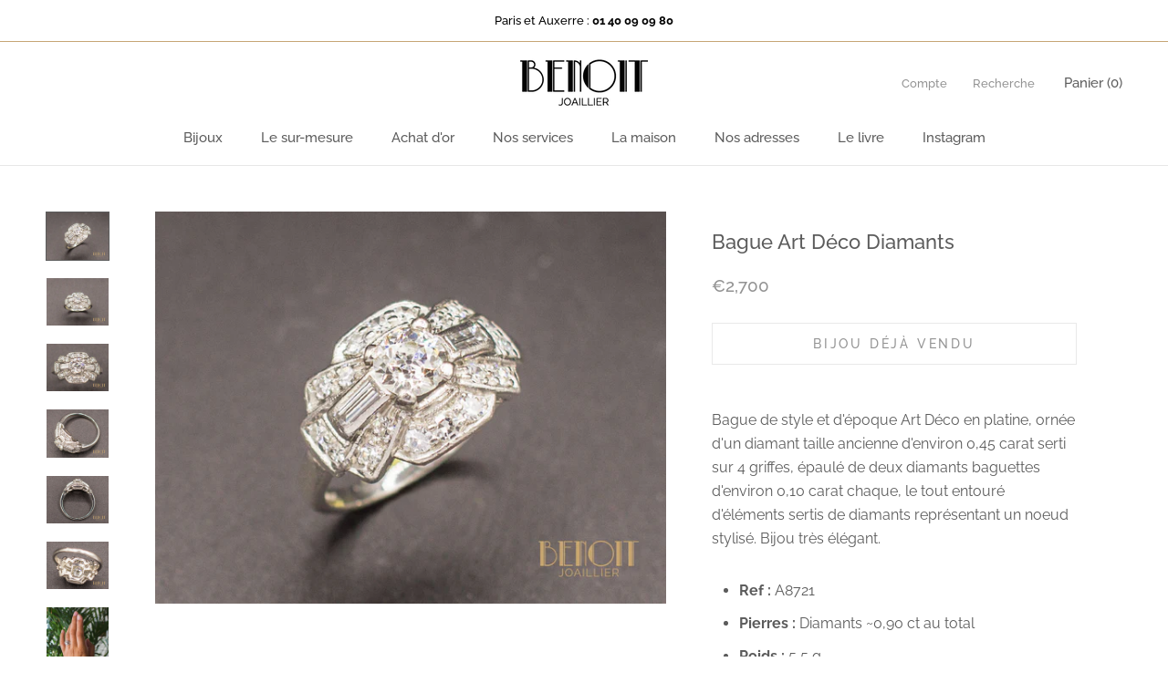

--- FILE ---
content_type: text/html; charset=utf-8
request_url: https://www.benoitjoaillier.com/products/bague-art-deco-diamants-22
body_size: 24514
content:
<!doctype html>

<html class="no-js" lang="fr">
  <head>
    <!-- Google Tag Manager -->
<script>(function(w,d,s,l,i){w[l]=w[l]||[];w[l].push({'gtm.start':
new Date().getTime(),event:'gtm.js'});var f=d.getElementsByTagName(s)[0],
j=d.createElement(s),dl=l!='dataLayer'?'&l='+l:'';j.async=true;j.src=
'https://www.googletagmanager.com/gtm.js?id='+i+dl;f.parentNode.insertBefore(j,f);
})(window,document,'script','dataLayer','GTM-KPMHKNV');</script>
<!-- End Google Tag Manager -->
    <meta charset="utf-8"> 
    <meta http-equiv="X-UA-Compatible" content="IE=edge,chrome=1">
    <meta name="viewport" content="width=device-width, initial-scale=1.0, height=device-height, minimum-scale=1.0, user-scalable=0">
    <meta name="theme-color" content="">

    <title>
      Bague Art Déco Diamants &ndash; Benoit Joaillier
    </title><meta name="description" content="Bague de style et d&#39;époque Art Déco en platine, ornée d&#39;un diamant taille ancienne d&#39;environ 0,45 carat serti sur 4 griffes, épaulé de deux diamants baguettes d&#39;environ 0,10 carat chaque, le tout entouré d&#39;éléments sertis de diamants représentant un noeud stylisé. Bijou très élégant. Ref : A8721 Pierres : Diamants ~0,9"><link rel="canonical" href="https://www.benoitjoaillier.com/products/bague-art-deco-diamants-22"><link rel="shortcut icon" href="//www.benoitjoaillier.com/cdn/shop/files/b_32x32.png?v=1613745205" type="image/png"><meta property="og:type" content="product">
  <meta property="og:title" content="Bague Art Déco Diamants"><meta property="og:image" content="http://www.benoitjoaillier.com/cdn/shop/products/A8721a_grande.jpg?v=1564157994">
    <meta property="og:image:secure_url" content="https://www.benoitjoaillier.com/cdn/shop/products/A8721a_grande.jpg?v=1564157994"><meta property="og:image" content="http://www.benoitjoaillier.com/cdn/shop/products/A8721b_grande.jpg?v=1564157996">
    <meta property="og:image:secure_url" content="https://www.benoitjoaillier.com/cdn/shop/products/A8721b_grande.jpg?v=1564157996"><meta property="og:image" content="http://www.benoitjoaillier.com/cdn/shop/products/A8721c_grande.jpg?v=1564157997">
    <meta property="og:image:secure_url" content="https://www.benoitjoaillier.com/cdn/shop/products/A8721c_grande.jpg?v=1564157997"><meta property="og:price:amount" content="2,700.00">
  <meta property="og:price:currency" content="EUR"><meta property="og:description" content="Bague de style et d&#39;époque Art Déco en platine, ornée d&#39;un diamant taille ancienne d&#39;environ 0,45 carat serti sur 4 griffes, épaulé de deux diamants baguettes d&#39;environ 0,10 carat chaque, le tout entouré d&#39;éléments sertis de diamants représentant un noeud stylisé. Bijou très élégant. Ref : A8721 Pierres : Diamants ~0,9"><meta property="og:url" content="https://www.benoitjoaillier.com/products/bague-art-deco-diamants-22">
<meta property="og:site_name" content="Benoit Joaillier"><meta name="twitter:card" content="summary"><meta name="twitter:title" content="Bague Art Déco Diamants">
  <meta name="twitter:description" content="

Bague de style et d&#39;époque Art Déco en platine, ornée d&#39;un diamant taille ancienne d&#39;environ 0,45 carat serti sur 4 griffes, épaulé de deux diamants baguettes d&#39;environ 0,10 carat chaque, le tout entouré d&#39;éléments sertis de diamants représentant un noeud stylisé. Bijou très élégant.


Ref : A8721


Pierres : Diamants ~0,90 ct au total

Poids : 5,5 g

Dimensions : tête de bague 11 x 16 mm

Taille : 50 (mise à taille offerte)

Epoque : 1930

 
Si vous souhaitez vendre votre or, vendre vos bijoux anciens, bijoux d&#39;occasion et bijoux signés ou même vos diamants, la société Benoit Joaillier se tient à votre disposition dans ses deux boutiques à Paris  (1, rue de Bérite 75006) et Auxerre (21, rue de la Draperie 89000).">
  <meta name="twitter:image" content="https://www.benoitjoaillier.com/cdn/shop/products/A8721a_600x600_crop_center.jpg?v=1564157994">

    <script>window.performance && window.performance.mark && window.performance.mark('shopify.content_for_header.start');</script><meta name="google-site-verification" content="b4o2T4S-bAlDPPbTeg8Anlue8dmx0PWj3APv7_vA4OU">
<meta name="google-site-verification" content="GdZ_y6BoM1mC6UFUP66Bbp8RUXIME0_qijj3k094ilM">
<meta name="facebook-domain-verification" content="eiedqhtlcu4vgq7stxo14jr8gem0gv">
<meta id="shopify-digital-wallet" name="shopify-digital-wallet" content="/10020874/digital_wallets/dialog">
<meta name="shopify-checkout-api-token" content="80e7e829a17b2d8ef24ba76bd5fc1496">
<meta id="in-context-paypal-metadata" data-shop-id="10020874" data-venmo-supported="false" data-environment="production" data-locale="fr_FR" data-paypal-v4="true" data-currency="EUR">
<link rel="alternate" type="application/json+oembed" href="https://www.benoitjoaillier.com/products/bague-art-deco-diamants-22.oembed">
<script async="async" src="/checkouts/internal/preloads.js?locale=fr-FR"></script>
<script id="shopify-features" type="application/json">{"accessToken":"80e7e829a17b2d8ef24ba76bd5fc1496","betas":["rich-media-storefront-analytics"],"domain":"www.benoitjoaillier.com","predictiveSearch":true,"shopId":10020874,"locale":"fr"}</script>
<script>var Shopify = Shopify || {};
Shopify.shop = "benoit-joaillier.myshopify.com";
Shopify.locale = "fr";
Shopify.currency = {"active":"EUR","rate":"1.0"};
Shopify.country = "FR";
Shopify.theme = {"name":"Benoit Joaillier v2","id":32135479362,"schema_name":"Prestige","schema_version":"1.1.3","theme_store_id":855,"role":"main"};
Shopify.theme.handle = "null";
Shopify.theme.style = {"id":null,"handle":null};
Shopify.cdnHost = "www.benoitjoaillier.com/cdn";
Shopify.routes = Shopify.routes || {};
Shopify.routes.root = "/";</script>
<script type="module">!function(o){(o.Shopify=o.Shopify||{}).modules=!0}(window);</script>
<script>!function(o){function n(){var o=[];function n(){o.push(Array.prototype.slice.apply(arguments))}return n.q=o,n}var t=o.Shopify=o.Shopify||{};t.loadFeatures=n(),t.autoloadFeatures=n()}(window);</script>
<script id="shop-js-analytics" type="application/json">{"pageType":"product"}</script>
<script defer="defer" async type="module" src="//www.benoitjoaillier.com/cdn/shopifycloud/shop-js/modules/v2/client.init-shop-cart-sync_BcDpqI9l.fr.esm.js"></script>
<script defer="defer" async type="module" src="//www.benoitjoaillier.com/cdn/shopifycloud/shop-js/modules/v2/chunk.common_a1Rf5Dlz.esm.js"></script>
<script defer="defer" async type="module" src="//www.benoitjoaillier.com/cdn/shopifycloud/shop-js/modules/v2/chunk.modal_Djra7sW9.esm.js"></script>
<script type="module">
  await import("//www.benoitjoaillier.com/cdn/shopifycloud/shop-js/modules/v2/client.init-shop-cart-sync_BcDpqI9l.fr.esm.js");
await import("//www.benoitjoaillier.com/cdn/shopifycloud/shop-js/modules/v2/chunk.common_a1Rf5Dlz.esm.js");
await import("//www.benoitjoaillier.com/cdn/shopifycloud/shop-js/modules/v2/chunk.modal_Djra7sW9.esm.js");

  window.Shopify.SignInWithShop?.initShopCartSync?.({"fedCMEnabled":true,"windoidEnabled":true});

</script>
<script>(function() {
  var isLoaded = false;
  function asyncLoad() {
    if (isLoaded) return;
    isLoaded = true;
    var urls = ["https:\/\/chimpstatic.com\/mcjs-connected\/js\/users\/b5e1adf289b97f1f91c74fa23\/77bbbf24c86b1640debf68f83.js?shop=benoit-joaillier.myshopify.com","https:\/\/shopify.covet.pics\/covet-pics-widget-inject.js?shop=benoit-joaillier.myshopify.com","https:\/\/d1564fddzjmdj5.cloudfront.net\/initializercolissimo.js?app_name=happycolissimo\u0026cloud=d1564fddzjmdj5.cloudfront.net\u0026shop=benoit-joaillier.myshopify.com","https:\/\/na.shgcdn3.com\/pixel-collector.js?shop=benoit-joaillier.myshopify.com"];
    for (var i = 0; i < urls.length; i++) {
      var s = document.createElement('script');
      s.type = 'text/javascript';
      s.async = true;
      s.src = urls[i];
      var x = document.getElementsByTagName('script')[0];
      x.parentNode.insertBefore(s, x);
    }
  };
  if(window.attachEvent) {
    window.attachEvent('onload', asyncLoad);
  } else {
    window.addEventListener('load', asyncLoad, false);
  }
})();</script>
<script id="__st">var __st={"a":10020874,"offset":3600,"reqid":"7af379de-718e-40f8-aafd-95ae025fc609-1769287374","pageurl":"www.benoitjoaillier.com\/products\/bague-art-deco-diamants-22","u":"d49169b11c9e","p":"product","rtyp":"product","rid":1969886920770};</script>
<script>window.ShopifyPaypalV4VisibilityTracking = true;</script>
<script id="captcha-bootstrap">!function(){'use strict';const t='contact',e='account',n='new_comment',o=[[t,t],['blogs',n],['comments',n],[t,'customer']],c=[[e,'customer_login'],[e,'guest_login'],[e,'recover_customer_password'],[e,'create_customer']],r=t=>t.map((([t,e])=>`form[action*='/${t}']:not([data-nocaptcha='true']) input[name='form_type'][value='${e}']`)).join(','),a=t=>()=>t?[...document.querySelectorAll(t)].map((t=>t.form)):[];function s(){const t=[...o],e=r(t);return a(e)}const i='password',u='form_key',d=['recaptcha-v3-token','g-recaptcha-response','h-captcha-response',i],f=()=>{try{return window.sessionStorage}catch{return}},m='__shopify_v',_=t=>t.elements[u];function p(t,e,n=!1){try{const o=window.sessionStorage,c=JSON.parse(o.getItem(e)),{data:r}=function(t){const{data:e,action:n}=t;return t[m]||n?{data:e,action:n}:{data:t,action:n}}(c);for(const[e,n]of Object.entries(r))t.elements[e]&&(t.elements[e].value=n);n&&o.removeItem(e)}catch(o){console.error('form repopulation failed',{error:o})}}const l='form_type',E='cptcha';function T(t){t.dataset[E]=!0}const w=window,h=w.document,L='Shopify',v='ce_forms',y='captcha';let A=!1;((t,e)=>{const n=(g='f06e6c50-85a8-45c8-87d0-21a2b65856fe',I='https://cdn.shopify.com/shopifycloud/storefront-forms-hcaptcha/ce_storefront_forms_captcha_hcaptcha.v1.5.2.iife.js',D={infoText:'Protégé par hCaptcha',privacyText:'Confidentialité',termsText:'Conditions'},(t,e,n)=>{const o=w[L][v],c=o.bindForm;if(c)return c(t,g,e,D).then(n);var r;o.q.push([[t,g,e,D],n]),r=I,A||(h.body.append(Object.assign(h.createElement('script'),{id:'captcha-provider',async:!0,src:r})),A=!0)});var g,I,D;w[L]=w[L]||{},w[L][v]=w[L][v]||{},w[L][v].q=[],w[L][y]=w[L][y]||{},w[L][y].protect=function(t,e){n(t,void 0,e),T(t)},Object.freeze(w[L][y]),function(t,e,n,w,h,L){const[v,y,A,g]=function(t,e,n){const i=e?o:[],u=t?c:[],d=[...i,...u],f=r(d),m=r(i),_=r(d.filter((([t,e])=>n.includes(e))));return[a(f),a(m),a(_),s()]}(w,h,L),I=t=>{const e=t.target;return e instanceof HTMLFormElement?e:e&&e.form},D=t=>v().includes(t);t.addEventListener('submit',(t=>{const e=I(t);if(!e)return;const n=D(e)&&!e.dataset.hcaptchaBound&&!e.dataset.recaptchaBound,o=_(e),c=g().includes(e)&&(!o||!o.value);(n||c)&&t.preventDefault(),c&&!n&&(function(t){try{if(!f())return;!function(t){const e=f();if(!e)return;const n=_(t);if(!n)return;const o=n.value;o&&e.removeItem(o)}(t);const e=Array.from(Array(32),(()=>Math.random().toString(36)[2])).join('');!function(t,e){_(t)||t.append(Object.assign(document.createElement('input'),{type:'hidden',name:u})),t.elements[u].value=e}(t,e),function(t,e){const n=f();if(!n)return;const o=[...t.querySelectorAll(`input[type='${i}']`)].map((({name:t})=>t)),c=[...d,...o],r={};for(const[a,s]of new FormData(t).entries())c.includes(a)||(r[a]=s);n.setItem(e,JSON.stringify({[m]:1,action:t.action,data:r}))}(t,e)}catch(e){console.error('failed to persist form',e)}}(e),e.submit())}));const S=(t,e)=>{t&&!t.dataset[E]&&(n(t,e.some((e=>e===t))),T(t))};for(const o of['focusin','change'])t.addEventListener(o,(t=>{const e=I(t);D(e)&&S(e,y())}));const B=e.get('form_key'),M=e.get(l),P=B&&M;t.addEventListener('DOMContentLoaded',(()=>{const t=y();if(P)for(const e of t)e.elements[l].value===M&&p(e,B);[...new Set([...A(),...v().filter((t=>'true'===t.dataset.shopifyCaptcha))])].forEach((e=>S(e,t)))}))}(h,new URLSearchParams(w.location.search),n,t,e,['guest_login'])})(!0,!0)}();</script>
<script integrity="sha256-4kQ18oKyAcykRKYeNunJcIwy7WH5gtpwJnB7kiuLZ1E=" data-source-attribution="shopify.loadfeatures" defer="defer" src="//www.benoitjoaillier.com/cdn/shopifycloud/storefront/assets/storefront/load_feature-a0a9edcb.js" crossorigin="anonymous"></script>
<script data-source-attribution="shopify.dynamic_checkout.dynamic.init">var Shopify=Shopify||{};Shopify.PaymentButton=Shopify.PaymentButton||{isStorefrontPortableWallets:!0,init:function(){window.Shopify.PaymentButton.init=function(){};var t=document.createElement("script");t.src="https://www.benoitjoaillier.com/cdn/shopifycloud/portable-wallets/latest/portable-wallets.fr.js",t.type="module",document.head.appendChild(t)}};
</script>
<script data-source-attribution="shopify.dynamic_checkout.buyer_consent">
  function portableWalletsHideBuyerConsent(e){var t=document.getElementById("shopify-buyer-consent"),n=document.getElementById("shopify-subscription-policy-button");t&&n&&(t.classList.add("hidden"),t.setAttribute("aria-hidden","true"),n.removeEventListener("click",e))}function portableWalletsShowBuyerConsent(e){var t=document.getElementById("shopify-buyer-consent"),n=document.getElementById("shopify-subscription-policy-button");t&&n&&(t.classList.remove("hidden"),t.removeAttribute("aria-hidden"),n.addEventListener("click",e))}window.Shopify?.PaymentButton&&(window.Shopify.PaymentButton.hideBuyerConsent=portableWalletsHideBuyerConsent,window.Shopify.PaymentButton.showBuyerConsent=portableWalletsShowBuyerConsent);
</script>
<script data-source-attribution="shopify.dynamic_checkout.cart.bootstrap">document.addEventListener("DOMContentLoaded",(function(){function t(){return document.querySelector("shopify-accelerated-checkout-cart, shopify-accelerated-checkout")}if(t())Shopify.PaymentButton.init();else{new MutationObserver((function(e,n){t()&&(Shopify.PaymentButton.init(),n.disconnect())})).observe(document.body,{childList:!0,subtree:!0})}}));
</script>
<link id="shopify-accelerated-checkout-styles" rel="stylesheet" media="screen" href="https://www.benoitjoaillier.com/cdn/shopifycloud/portable-wallets/latest/accelerated-checkout-backwards-compat.css" crossorigin="anonymous">
<style id="shopify-accelerated-checkout-cart">
        #shopify-buyer-consent {
  margin-top: 1em;
  display: inline-block;
  width: 100%;
}

#shopify-buyer-consent.hidden {
  display: none;
}

#shopify-subscription-policy-button {
  background: none;
  border: none;
  padding: 0;
  text-decoration: underline;
  font-size: inherit;
  cursor: pointer;
}

#shopify-subscription-policy-button::before {
  box-shadow: none;
}

      </style>

<script>window.performance && window.performance.mark && window.performance.mark('shopify.content_for_header.end');</script>

    <link rel="stylesheet" href="//www.benoitjoaillier.com/cdn/shop/t/9/assets/theme.scss.css?v=40485604707039538361765296648">

    <script>
      // This allows to expose several variables to the global scope, to be used in scripts
      window.theme = {
        template: "product",
        shopCurrency: "EUR",
        moneyFormat: "\u0026euro;{{amount}}",
        moneyWithCurrencyFormat: "\u0026euro;{{amount}} EUR",
        currencyConversionEnabled: false,
        currencyConversionMoneyFormat: "money_format",
        currencyConversionRoundAmounts: true,
        searchMode: "product,article",
        showPageTransition: true,
        showElementStaggering: true,
        showImageZooming: false
      };

      window.languages = {
        cartAddNote: "Ajouter une note",
        cartEditNote: "Editer la note",
        productImageLoadingError: "L\u0026#39;image n\u0026#39;a pas pu être chargée. Essayez de recharger la page.",
        productFormAddToCart: "Ajouter au panier",
        productFormUnavailable: "Indisponible",
        productFormSoldOut: "Bijou déjà vendu",
        shippingEstimatorOneResult: "1 option disponible :",
        shippingEstimatorMoreResults: "{{count}} options disponibles :",
        shippingEstimatorNoResults: "Nous ne livrons pas à cette adresse."
      };

      window.lazySizesConfig = {
        loadHidden: false,
        hFac: 0.5,
        expFactor: 2,
        ricTimeout: 150,
        lazyClass: 'Image--lazyLoad',
        loadingClass: 'Image--lazyLoading',
        loadedClass: 'Image--lazyLoaded'
      };

      document.documentElement.className = document.documentElement.className.replace('no-js', 'js');
      document.documentElement.style.setProperty('--window-height', window.innerHeight + 'px');

      // We do a quick detection of some features (we could use Modernizr but for so little...)
      (function() {
        document.documentElement.className += ((window.CSS && window.CSS.supports('(position: sticky) or (position: -webkit-sticky)')) ? ' supports-sticky' : ' no-supports-sticky');
        document.documentElement.className += (window.matchMedia('(-moz-touch-enabled: 1), (hover: none)')).matches ? ' no-supports-hover' : ' supports-hover';
      }());

      window.onpageshow = function (event) {
        if (event.persisted) {
          window.location.reload();
        }
      };
    </script>

    <script src="//www.benoitjoaillier.com/cdn/shop/t/9/assets/lazysizes.min.js?v=174358363404432586981530630261" async></script>

    
<script src="https://polyfill-fastly.net/v2/polyfill.min.js?features=fetch,Element.prototype.closest,Element.prototype.remove,Element.prototype.classList,Array.prototype.includes,Array.prototype.fill,Object.assign,CustomEvent,IntersectionObserver,IntersectionObserverEntry" defer></script>
    <script src="//www.benoitjoaillier.com/cdn/shop/t/9/assets/libs.min.js?v=88466822118989791001530630261" defer></script>
    <script src="//www.benoitjoaillier.com/cdn/shop/t/9/assets/theme.min.js?v=51694417927569828151530630262" defer></script>
    <script src="//www.benoitjoaillier.com/cdn/shop/t/9/assets/custom.js?v=8814717088703906631530630261" defer></script>

    
  <script type="application/ld+json">
  {
    "@context": "http://schema.org",
    "@type": "Product",
    "offers": {
      "@type": "Offer",
      "availability":"//schema.org/OutOfStock",
      "price": "2,700.00",
      "priceCurrency": "EUR"
    },
    "brand": "Benoit Joaillier",
    "name": "Bague Art Déco Diamants",
    "description": "\n\nBague de style et d'époque Art Déco en platine, ornée d'un diamant taille ancienne d'environ 0,45 carat serti sur 4 griffes, épaulé de deux diamants baguettes d'environ 0,10 carat chaque, le tout entouré d'éléments sertis de diamants représentant un noeud stylisé. Bijou très élégant.\n\n\nRef : A8721\n\n\nPierres : Diamants ~0,90 ct au total\n\nPoids : 5,5 g\n\nDimensions : tête de bague 11 x 16 mm\n\nTaille : 50 (mise à taille offerte)\n\nEpoque : 1930\n\n \nSi vous souhaitez vendre votre or, vendre vos bijoux anciens, bijoux d'occasion et bijoux signés ou même vos diamants, la société Benoit Joaillier se tient à votre disposition dans ses deux boutiques à Paris  (1, rue de Bérite 75006) et Auxerre (21, rue de la Draperie 89000).",
    "category": "Bagues",
    "url": "https://www.benoitjoaillier.com/products/bague-art-deco-diamants-22",
    "image": {
      "@type": "ImageObject",
      "url": "https://www.benoitjoaillier.com/cdn/shop/products/A8721a_1024x1024.jpg?v=1564157994",
      "image": "https://www.benoitjoaillier.com/cdn/shop/products/A8721a_1024x1024.jpg?v=1564157994",
      "name": "Bague Art Déco Diamants",
      "width": 1024,
      "height": 1024
    }
  }
  </script>

  
  
<!--Gem_Page_Header_Script-->
<!-- "snippets/gem-app-header-scripts.liquid" was not rendered, the associated app was uninstalled -->
<!--End_Gem_Page_Header_Script-->

  

<script type="text/javascript">
  
    window.SHG_CUSTOMER = null;
  
</script>










<link href="https://monorail-edge.shopifysvc.com" rel="dns-prefetch">
<script>(function(){if ("sendBeacon" in navigator && "performance" in window) {try {var session_token_from_headers = performance.getEntriesByType('navigation')[0].serverTiming.find(x => x.name == '_s').description;} catch {var session_token_from_headers = undefined;}var session_cookie_matches = document.cookie.match(/_shopify_s=([^;]*)/);var session_token_from_cookie = session_cookie_matches && session_cookie_matches.length === 2 ? session_cookie_matches[1] : "";var session_token = session_token_from_headers || session_token_from_cookie || "";function handle_abandonment_event(e) {var entries = performance.getEntries().filter(function(entry) {return /monorail-edge.shopifysvc.com/.test(entry.name);});if (!window.abandonment_tracked && entries.length === 0) {window.abandonment_tracked = true;var currentMs = Date.now();var navigation_start = performance.timing.navigationStart;var payload = {shop_id: 10020874,url: window.location.href,navigation_start,duration: currentMs - navigation_start,session_token,page_type: "product"};window.navigator.sendBeacon("https://monorail-edge.shopifysvc.com/v1/produce", JSON.stringify({schema_id: "online_store_buyer_site_abandonment/1.1",payload: payload,metadata: {event_created_at_ms: currentMs,event_sent_at_ms: currentMs}}));}}window.addEventListener('pagehide', handle_abandonment_event);}}());</script>
<script id="web-pixels-manager-setup">(function e(e,d,r,n,o){if(void 0===o&&(o={}),!Boolean(null===(a=null===(i=window.Shopify)||void 0===i?void 0:i.analytics)||void 0===a?void 0:a.replayQueue)){var i,a;window.Shopify=window.Shopify||{};var t=window.Shopify;t.analytics=t.analytics||{};var s=t.analytics;s.replayQueue=[],s.publish=function(e,d,r){return s.replayQueue.push([e,d,r]),!0};try{self.performance.mark("wpm:start")}catch(e){}var l=function(){var e={modern:/Edge?\/(1{2}[4-9]|1[2-9]\d|[2-9]\d{2}|\d{4,})\.\d+(\.\d+|)|Firefox\/(1{2}[4-9]|1[2-9]\d|[2-9]\d{2}|\d{4,})\.\d+(\.\d+|)|Chrom(ium|e)\/(9{2}|\d{3,})\.\d+(\.\d+|)|(Maci|X1{2}).+ Version\/(15\.\d+|(1[6-9]|[2-9]\d|\d{3,})\.\d+)([,.]\d+|)( \(\w+\)|)( Mobile\/\w+|) Safari\/|Chrome.+OPR\/(9{2}|\d{3,})\.\d+\.\d+|(CPU[ +]OS|iPhone[ +]OS|CPU[ +]iPhone|CPU IPhone OS|CPU iPad OS)[ +]+(15[._]\d+|(1[6-9]|[2-9]\d|\d{3,})[._]\d+)([._]\d+|)|Android:?[ /-](13[3-9]|1[4-9]\d|[2-9]\d{2}|\d{4,})(\.\d+|)(\.\d+|)|Android.+Firefox\/(13[5-9]|1[4-9]\d|[2-9]\d{2}|\d{4,})\.\d+(\.\d+|)|Android.+Chrom(ium|e)\/(13[3-9]|1[4-9]\d|[2-9]\d{2}|\d{4,})\.\d+(\.\d+|)|SamsungBrowser\/([2-9]\d|\d{3,})\.\d+/,legacy:/Edge?\/(1[6-9]|[2-9]\d|\d{3,})\.\d+(\.\d+|)|Firefox\/(5[4-9]|[6-9]\d|\d{3,})\.\d+(\.\d+|)|Chrom(ium|e)\/(5[1-9]|[6-9]\d|\d{3,})\.\d+(\.\d+|)([\d.]+$|.*Safari\/(?![\d.]+ Edge\/[\d.]+$))|(Maci|X1{2}).+ Version\/(10\.\d+|(1[1-9]|[2-9]\d|\d{3,})\.\d+)([,.]\d+|)( \(\w+\)|)( Mobile\/\w+|) Safari\/|Chrome.+OPR\/(3[89]|[4-9]\d|\d{3,})\.\d+\.\d+|(CPU[ +]OS|iPhone[ +]OS|CPU[ +]iPhone|CPU IPhone OS|CPU iPad OS)[ +]+(10[._]\d+|(1[1-9]|[2-9]\d|\d{3,})[._]\d+)([._]\d+|)|Android:?[ /-](13[3-9]|1[4-9]\d|[2-9]\d{2}|\d{4,})(\.\d+|)(\.\d+|)|Mobile Safari.+OPR\/([89]\d|\d{3,})\.\d+\.\d+|Android.+Firefox\/(13[5-9]|1[4-9]\d|[2-9]\d{2}|\d{4,})\.\d+(\.\d+|)|Android.+Chrom(ium|e)\/(13[3-9]|1[4-9]\d|[2-9]\d{2}|\d{4,})\.\d+(\.\d+|)|Android.+(UC? ?Browser|UCWEB|U3)[ /]?(15\.([5-9]|\d{2,})|(1[6-9]|[2-9]\d|\d{3,})\.\d+)\.\d+|SamsungBrowser\/(5\.\d+|([6-9]|\d{2,})\.\d+)|Android.+MQ{2}Browser\/(14(\.(9|\d{2,})|)|(1[5-9]|[2-9]\d|\d{3,})(\.\d+|))(\.\d+|)|K[Aa][Ii]OS\/(3\.\d+|([4-9]|\d{2,})\.\d+)(\.\d+|)/},d=e.modern,r=e.legacy,n=navigator.userAgent;return n.match(d)?"modern":n.match(r)?"legacy":"unknown"}(),u="modern"===l?"modern":"legacy",c=(null!=n?n:{modern:"",legacy:""})[u],f=function(e){return[e.baseUrl,"/wpm","/b",e.hashVersion,"modern"===e.buildTarget?"m":"l",".js"].join("")}({baseUrl:d,hashVersion:r,buildTarget:u}),m=function(e){var d=e.version,r=e.bundleTarget,n=e.surface,o=e.pageUrl,i=e.monorailEndpoint;return{emit:function(e){var a=e.status,t=e.errorMsg,s=(new Date).getTime(),l=JSON.stringify({metadata:{event_sent_at_ms:s},events:[{schema_id:"web_pixels_manager_load/3.1",payload:{version:d,bundle_target:r,page_url:o,status:a,surface:n,error_msg:t},metadata:{event_created_at_ms:s}}]});if(!i)return console&&console.warn&&console.warn("[Web Pixels Manager] No Monorail endpoint provided, skipping logging."),!1;try{return self.navigator.sendBeacon.bind(self.navigator)(i,l)}catch(e){}var u=new XMLHttpRequest;try{return u.open("POST",i,!0),u.setRequestHeader("Content-Type","text/plain"),u.send(l),!0}catch(e){return console&&console.warn&&console.warn("[Web Pixels Manager] Got an unhandled error while logging to Monorail."),!1}}}}({version:r,bundleTarget:l,surface:e.surface,pageUrl:self.location.href,monorailEndpoint:e.monorailEndpoint});try{o.browserTarget=l,function(e){var d=e.src,r=e.async,n=void 0===r||r,o=e.onload,i=e.onerror,a=e.sri,t=e.scriptDataAttributes,s=void 0===t?{}:t,l=document.createElement("script"),u=document.querySelector("head"),c=document.querySelector("body");if(l.async=n,l.src=d,a&&(l.integrity=a,l.crossOrigin="anonymous"),s)for(var f in s)if(Object.prototype.hasOwnProperty.call(s,f))try{l.dataset[f]=s[f]}catch(e){}if(o&&l.addEventListener("load",o),i&&l.addEventListener("error",i),u)u.appendChild(l);else{if(!c)throw new Error("Did not find a head or body element to append the script");c.appendChild(l)}}({src:f,async:!0,onload:function(){if(!function(){var e,d;return Boolean(null===(d=null===(e=window.Shopify)||void 0===e?void 0:e.analytics)||void 0===d?void 0:d.initialized)}()){var d=window.webPixelsManager.init(e)||void 0;if(d){var r=window.Shopify.analytics;r.replayQueue.forEach((function(e){var r=e[0],n=e[1],o=e[2];d.publishCustomEvent(r,n,o)})),r.replayQueue=[],r.publish=d.publishCustomEvent,r.visitor=d.visitor,r.initialized=!0}}},onerror:function(){return m.emit({status:"failed",errorMsg:"".concat(f," has failed to load")})},sri:function(e){var d=/^sha384-[A-Za-z0-9+/=]+$/;return"string"==typeof e&&d.test(e)}(c)?c:"",scriptDataAttributes:o}),m.emit({status:"loading"})}catch(e){m.emit({status:"failed",errorMsg:(null==e?void 0:e.message)||"Unknown error"})}}})({shopId: 10020874,storefrontBaseUrl: "https://www.benoitjoaillier.com",extensionsBaseUrl: "https://extensions.shopifycdn.com/cdn/shopifycloud/web-pixels-manager",monorailEndpoint: "https://monorail-edge.shopifysvc.com/unstable/produce_batch",surface: "storefront-renderer",enabledBetaFlags: ["2dca8a86"],webPixelsConfigList: [{"id":"2184839492","configuration":"{\"site_id\":\"b3d52abe-27df-49b7-a463-dcc1b34fe390\",\"analytics_endpoint\":\"https:\\\/\\\/na.shgcdn3.com\"}","eventPayloadVersion":"v1","runtimeContext":"STRICT","scriptVersion":"695709fc3f146fa50a25299517a954f2","type":"APP","apiClientId":1158168,"privacyPurposes":["ANALYTICS","MARKETING","SALE_OF_DATA"],"dataSharingAdjustments":{"protectedCustomerApprovalScopes":["read_customer_personal_data"]}},{"id":"1213432132","configuration":"{\"config\":\"{\\\"pixel_id\\\":\\\"AW-1025223825\\\",\\\"target_country\\\":\\\"FR\\\",\\\"gtag_events\\\":[{\\\"type\\\":\\\"page_view\\\",\\\"action_label\\\":\\\"AW-1025223825\\\/ST3mCNzvp7kBEJHZ7ugD\\\"},{\\\"type\\\":\\\"purchase\\\",\\\"action_label\\\":\\\"AW-1025223825\\\/d2fTCN_vp7kBEJHZ7ugD\\\"},{\\\"type\\\":\\\"view_item\\\",\\\"action_label\\\":\\\"AW-1025223825\\\/u9YjCOLvp7kBEJHZ7ugD\\\"},{\\\"type\\\":\\\"add_to_cart\\\",\\\"action_label\\\":\\\"AW-1025223825\\\/1vJGCJr1p7kBEJHZ7ugD\\\"},{\\\"type\\\":\\\"begin_checkout\\\",\\\"action_label\\\":\\\"AW-1025223825\\\/PLILCJ31p7kBEJHZ7ugD\\\"},{\\\"type\\\":\\\"search\\\",\\\"action_label\\\":\\\"AW-1025223825\\\/qzFuCKD1p7kBEJHZ7ugD\\\"},{\\\"type\\\":\\\"add_payment_info\\\",\\\"action_label\\\":\\\"AW-1025223825\\\/YOooCKP1p7kBEJHZ7ugD\\\"}],\\\"enable_monitoring_mode\\\":false}\"}","eventPayloadVersion":"v1","runtimeContext":"OPEN","scriptVersion":"b2a88bafab3e21179ed38636efcd8a93","type":"APP","apiClientId":1780363,"privacyPurposes":[],"dataSharingAdjustments":{"protectedCustomerApprovalScopes":["read_customer_address","read_customer_email","read_customer_name","read_customer_personal_data","read_customer_phone"]}},{"id":"246939972","configuration":"{\"pixel_id\":\"257988248656107\",\"pixel_type\":\"facebook_pixel\",\"metaapp_system_user_token\":\"-\"}","eventPayloadVersion":"v1","runtimeContext":"OPEN","scriptVersion":"ca16bc87fe92b6042fbaa3acc2fbdaa6","type":"APP","apiClientId":2329312,"privacyPurposes":["ANALYTICS","MARKETING","SALE_OF_DATA"],"dataSharingAdjustments":{"protectedCustomerApprovalScopes":["read_customer_address","read_customer_email","read_customer_name","read_customer_personal_data","read_customer_phone"]}},{"id":"158368068","eventPayloadVersion":"v1","runtimeContext":"LAX","scriptVersion":"1","type":"CUSTOM","privacyPurposes":["MARKETING"],"name":"Meta pixel (migrated)"},{"id":"171344196","eventPayloadVersion":"v1","runtimeContext":"LAX","scriptVersion":"1","type":"CUSTOM","privacyPurposes":["ANALYTICS"],"name":"Google Analytics tag (migrated)"},{"id":"shopify-app-pixel","configuration":"{}","eventPayloadVersion":"v1","runtimeContext":"STRICT","scriptVersion":"0450","apiClientId":"shopify-pixel","type":"APP","privacyPurposes":["ANALYTICS","MARKETING"]},{"id":"shopify-custom-pixel","eventPayloadVersion":"v1","runtimeContext":"LAX","scriptVersion":"0450","apiClientId":"shopify-pixel","type":"CUSTOM","privacyPurposes":["ANALYTICS","MARKETING"]}],isMerchantRequest: false,initData: {"shop":{"name":"Benoit Joaillier","paymentSettings":{"currencyCode":"EUR"},"myshopifyDomain":"benoit-joaillier.myshopify.com","countryCode":"FR","storefrontUrl":"https:\/\/www.benoitjoaillier.com"},"customer":null,"cart":null,"checkout":null,"productVariants":[{"price":{"amount":2700.0,"currencyCode":"EUR"},"product":{"title":"Bague Art Déco Diamants","vendor":"Benoit Joaillier","id":"1969886920770","untranslatedTitle":"Bague Art Déco Diamants","url":"\/products\/bague-art-deco-diamants-22","type":"Bagues"},"id":"16194631073858","image":{"src":"\/\/www.benoitjoaillier.com\/cdn\/shop\/products\/A8721a.jpg?v=1564157994"},"sku":"A8721","title":"Default Title","untranslatedTitle":"Default Title"}],"purchasingCompany":null},},"https://www.benoitjoaillier.com/cdn","fcfee988w5aeb613cpc8e4bc33m6693e112",{"modern":"","legacy":""},{"shopId":"10020874","storefrontBaseUrl":"https:\/\/www.benoitjoaillier.com","extensionBaseUrl":"https:\/\/extensions.shopifycdn.com\/cdn\/shopifycloud\/web-pixels-manager","surface":"storefront-renderer","enabledBetaFlags":"[\"2dca8a86\"]","isMerchantRequest":"false","hashVersion":"fcfee988w5aeb613cpc8e4bc33m6693e112","publish":"custom","events":"[[\"page_viewed\",{}],[\"product_viewed\",{\"productVariant\":{\"price\":{\"amount\":2700.0,\"currencyCode\":\"EUR\"},\"product\":{\"title\":\"Bague Art Déco Diamants\",\"vendor\":\"Benoit Joaillier\",\"id\":\"1969886920770\",\"untranslatedTitle\":\"Bague Art Déco Diamants\",\"url\":\"\/products\/bague-art-deco-diamants-22\",\"type\":\"Bagues\"},\"id\":\"16194631073858\",\"image\":{\"src\":\"\/\/www.benoitjoaillier.com\/cdn\/shop\/products\/A8721a.jpg?v=1564157994\"},\"sku\":\"A8721\",\"title\":\"Default Title\",\"untranslatedTitle\":\"Default Title\"}}]]"});</script><script>
  window.ShopifyAnalytics = window.ShopifyAnalytics || {};
  window.ShopifyAnalytics.meta = window.ShopifyAnalytics.meta || {};
  window.ShopifyAnalytics.meta.currency = 'EUR';
  var meta = {"product":{"id":1969886920770,"gid":"gid:\/\/shopify\/Product\/1969886920770","vendor":"Benoit Joaillier","type":"Bagues","handle":"bague-art-deco-diamants-22","variants":[{"id":16194631073858,"price":270000,"name":"Bague Art Déco Diamants","public_title":null,"sku":"A8721"}],"remote":false},"page":{"pageType":"product","resourceType":"product","resourceId":1969886920770,"requestId":"7af379de-718e-40f8-aafd-95ae025fc609-1769287374"}};
  for (var attr in meta) {
    window.ShopifyAnalytics.meta[attr] = meta[attr];
  }
</script>
<script class="analytics">
  (function () {
    var customDocumentWrite = function(content) {
      var jquery = null;

      if (window.jQuery) {
        jquery = window.jQuery;
      } else if (window.Checkout && window.Checkout.$) {
        jquery = window.Checkout.$;
      }

      if (jquery) {
        jquery('body').append(content);
      }
    };

    var hasLoggedConversion = function(token) {
      if (token) {
        return document.cookie.indexOf('loggedConversion=' + token) !== -1;
      }
      return false;
    }

    var setCookieIfConversion = function(token) {
      if (token) {
        var twoMonthsFromNow = new Date(Date.now());
        twoMonthsFromNow.setMonth(twoMonthsFromNow.getMonth() + 2);

        document.cookie = 'loggedConversion=' + token + '; expires=' + twoMonthsFromNow;
      }
    }

    var trekkie = window.ShopifyAnalytics.lib = window.trekkie = window.trekkie || [];
    if (trekkie.integrations) {
      return;
    }
    trekkie.methods = [
      'identify',
      'page',
      'ready',
      'track',
      'trackForm',
      'trackLink'
    ];
    trekkie.factory = function(method) {
      return function() {
        var args = Array.prototype.slice.call(arguments);
        args.unshift(method);
        trekkie.push(args);
        return trekkie;
      };
    };
    for (var i = 0; i < trekkie.methods.length; i++) {
      var key = trekkie.methods[i];
      trekkie[key] = trekkie.factory(key);
    }
    trekkie.load = function(config) {
      trekkie.config = config || {};
      trekkie.config.initialDocumentCookie = document.cookie;
      var first = document.getElementsByTagName('script')[0];
      var script = document.createElement('script');
      script.type = 'text/javascript';
      script.onerror = function(e) {
        var scriptFallback = document.createElement('script');
        scriptFallback.type = 'text/javascript';
        scriptFallback.onerror = function(error) {
                var Monorail = {
      produce: function produce(monorailDomain, schemaId, payload) {
        var currentMs = new Date().getTime();
        var event = {
          schema_id: schemaId,
          payload: payload,
          metadata: {
            event_created_at_ms: currentMs,
            event_sent_at_ms: currentMs
          }
        };
        return Monorail.sendRequest("https://" + monorailDomain + "/v1/produce", JSON.stringify(event));
      },
      sendRequest: function sendRequest(endpointUrl, payload) {
        // Try the sendBeacon API
        if (window && window.navigator && typeof window.navigator.sendBeacon === 'function' && typeof window.Blob === 'function' && !Monorail.isIos12()) {
          var blobData = new window.Blob([payload], {
            type: 'text/plain'
          });

          if (window.navigator.sendBeacon(endpointUrl, blobData)) {
            return true;
          } // sendBeacon was not successful

        } // XHR beacon

        var xhr = new XMLHttpRequest();

        try {
          xhr.open('POST', endpointUrl);
          xhr.setRequestHeader('Content-Type', 'text/plain');
          xhr.send(payload);
        } catch (e) {
          console.log(e);
        }

        return false;
      },
      isIos12: function isIos12() {
        return window.navigator.userAgent.lastIndexOf('iPhone; CPU iPhone OS 12_') !== -1 || window.navigator.userAgent.lastIndexOf('iPad; CPU OS 12_') !== -1;
      }
    };
    Monorail.produce('monorail-edge.shopifysvc.com',
      'trekkie_storefront_load_errors/1.1',
      {shop_id: 10020874,
      theme_id: 32135479362,
      app_name: "storefront",
      context_url: window.location.href,
      source_url: "//www.benoitjoaillier.com/cdn/s/trekkie.storefront.8d95595f799fbf7e1d32231b9a28fd43b70c67d3.min.js"});

        };
        scriptFallback.async = true;
        scriptFallback.src = '//www.benoitjoaillier.com/cdn/s/trekkie.storefront.8d95595f799fbf7e1d32231b9a28fd43b70c67d3.min.js';
        first.parentNode.insertBefore(scriptFallback, first);
      };
      script.async = true;
      script.src = '//www.benoitjoaillier.com/cdn/s/trekkie.storefront.8d95595f799fbf7e1d32231b9a28fd43b70c67d3.min.js';
      first.parentNode.insertBefore(script, first);
    };
    trekkie.load(
      {"Trekkie":{"appName":"storefront","development":false,"defaultAttributes":{"shopId":10020874,"isMerchantRequest":null,"themeId":32135479362,"themeCityHash":"13304450453678609893","contentLanguage":"fr","currency":"EUR","eventMetadataId":"ead38dd4-3c0f-450b-847a-c69601e94552"},"isServerSideCookieWritingEnabled":true,"monorailRegion":"shop_domain","enabledBetaFlags":["65f19447"]},"Session Attribution":{},"S2S":{"facebookCapiEnabled":true,"source":"trekkie-storefront-renderer","apiClientId":580111}}
    );

    var loaded = false;
    trekkie.ready(function() {
      if (loaded) return;
      loaded = true;

      window.ShopifyAnalytics.lib = window.trekkie;

      var originalDocumentWrite = document.write;
      document.write = customDocumentWrite;
      try { window.ShopifyAnalytics.merchantGoogleAnalytics.call(this); } catch(error) {};
      document.write = originalDocumentWrite;

      window.ShopifyAnalytics.lib.page(null,{"pageType":"product","resourceType":"product","resourceId":1969886920770,"requestId":"7af379de-718e-40f8-aafd-95ae025fc609-1769287374","shopifyEmitted":true});

      var match = window.location.pathname.match(/checkouts\/(.+)\/(thank_you|post_purchase)/)
      var token = match? match[1]: undefined;
      if (!hasLoggedConversion(token)) {
        setCookieIfConversion(token);
        window.ShopifyAnalytics.lib.track("Viewed Product",{"currency":"EUR","variantId":16194631073858,"productId":1969886920770,"productGid":"gid:\/\/shopify\/Product\/1969886920770","name":"Bague Art Déco Diamants","price":"2700.00","sku":"A8721","brand":"Benoit Joaillier","variant":null,"category":"Bagues","nonInteraction":true,"remote":false},undefined,undefined,{"shopifyEmitted":true});
      window.ShopifyAnalytics.lib.track("monorail:\/\/trekkie_storefront_viewed_product\/1.1",{"currency":"EUR","variantId":16194631073858,"productId":1969886920770,"productGid":"gid:\/\/shopify\/Product\/1969886920770","name":"Bague Art Déco Diamants","price":"2700.00","sku":"A8721","brand":"Benoit Joaillier","variant":null,"category":"Bagues","nonInteraction":true,"remote":false,"referer":"https:\/\/www.benoitjoaillier.com\/products\/bague-art-deco-diamants-22"});
      }
    });


        var eventsListenerScript = document.createElement('script');
        eventsListenerScript.async = true;
        eventsListenerScript.src = "//www.benoitjoaillier.com/cdn/shopifycloud/storefront/assets/shop_events_listener-3da45d37.js";
        document.getElementsByTagName('head')[0].appendChild(eventsListenerScript);

})();</script>
  <script>
  if (!window.ga || (window.ga && typeof window.ga !== 'function')) {
    window.ga = function ga() {
      (window.ga.q = window.ga.q || []).push(arguments);
      if (window.Shopify && window.Shopify.analytics && typeof window.Shopify.analytics.publish === 'function') {
        window.Shopify.analytics.publish("ga_stub_called", {}, {sendTo: "google_osp_migration"});
      }
      console.error("Shopify's Google Analytics stub called with:", Array.from(arguments), "\nSee https://help.shopify.com/manual/promoting-marketing/pixels/pixel-migration#google for more information.");
    };
    if (window.Shopify && window.Shopify.analytics && typeof window.Shopify.analytics.publish === 'function') {
      window.Shopify.analytics.publish("ga_stub_initialized", {}, {sendTo: "google_osp_migration"});
    }
  }
</script>
<script
  defer
  src="https://www.benoitjoaillier.com/cdn/shopifycloud/perf-kit/shopify-perf-kit-3.0.4.min.js"
  data-application="storefront-renderer"
  data-shop-id="10020874"
  data-render-region="gcp-us-east1"
  data-page-type="product"
  data-theme-instance-id="32135479362"
  data-theme-name="Prestige"
  data-theme-version="1.1.3"
  data-monorail-region="shop_domain"
  data-resource-timing-sampling-rate="10"
  data-shs="true"
  data-shs-beacon="true"
  data-shs-export-with-fetch="true"
  data-shs-logs-sample-rate="1"
  data-shs-beacon-endpoint="https://www.benoitjoaillier.com/api/collect"
></script>
</head>

  <body class="prestige--v1  template-product">

            
              <!-- "snippets/socialshopwave-helper.liquid" was not rendered, the associated app was uninstalled -->
            
    <a class="PageSkipLink u-visually-hidden" href="#main">Aller au contenu</a>
    <span class="LoadingBar"></span>
    <div class="PageOverlay"></div>
    <div class="PageTransition"></div>

    <div id="shopify-section-popup" class="shopify-section"></div>
    <div id="shopify-section-sidebar-menu" class="shopify-section"><section id="sidebar-menu" class="SidebarMenu Drawer Drawer--small Drawer--fromLeft" aria-hidden="true" data-section-id="sidebar-menu" data-section-type="sidebar-menu">
    <header class="Drawer__Header" data-drawer-animated-left>
      <button class="Drawer__Close Icon-Wrapper--clickable" data-action="close-drawer" data-drawer-id="sidebar-menu" aria-label="Fermer la navigation"><svg class="Icon Icon--close" role="presentation" viewBox="0 0 16 14">
      <path d="M15 0L1 14m14 0L1 0" stroke="currentColor" fill="none" fill-rule="evenodd"></path>
    </svg></button>
    </header>

    <div class="Drawer__Content">
      <div class="Drawer__Main" data-drawer-animated-left data-scrollable>
        <div class="Drawer__Container">
          <nav class="SidebarMenu__Nav SidebarMenu__Nav--primary" aria-label="Navigation latérale"><div class="Collapsible"><button class="Collapsible__Button Heading u-h6" data-action="toggle-collapsible" aria-expanded="false">Bijoux<span class="Collapsible__Plus"></span>
                  </button>

                  <div class="Collapsible__Inner">
                    <div class="Collapsible__Content"><div class="Collapsible"><button class="Collapsible__Button Heading Text--subdued Link--primary u-h7" data-action="toggle-collapsible" aria-expanded="false">CATÉGORIES<span class="Collapsible__Plus"></span>
                            </button>

                            <div class="Collapsible__Inner">
                              <div class="Collapsible__Content">
                                <ul class="Linklist Linklist--bordered Linklist--spacingLoose"><li class="Linklist__Item">
                                      <a href="/collections/tous-nos-bijoux" class="Text--subdued Link Link--primary">Tous les Bijoux</a>
                                    </li><li class="Linklist__Item">
                                      <a href="/collections/bagues" class="Text--subdued Link Link--primary">Toutes les Bagues</a>
                                    </li><li class="Linklist__Item">
                                      <a href="/collections/bracelets" class="Text--subdued Link Link--primary">Tous les Bracelets</a>
                                    </li><li class="Linklist__Item">
                                      <a href="/collections/colliers" class="Text--subdued Link Link--primary">Tous les Colliers</a>
                                    </li><li class="Linklist__Item">
                                      <a href="/collections/boucles-doreilles" class="Text--subdued Link Link--primary">Toutes les Boucles d&#39;oreilles</a>
                                    </li><li class="Linklist__Item">
                                      <a href="/collections/broches" class="Text--subdued Link Link--primary">Toutes les Broches</a>
                                    </li><li class="Linklist__Item">
                                      <a href="/collections/montres-boutons" class="Text--subdued Link Link--primary">Toutes les Montres</a>
                                    </li><li class="Linklist__Item">
                                      <a href="/collections/boutons-de-manchette" class="Text--subdued Link Link--primary">Tous les Boutons de Manchette</a>
                                    </li></ul>
                              </div>
                            </div></div><div class="Collapsible"><button class="Collapsible__Button Heading Text--subdued Link--primary u-h7" data-action="toggle-collapsible" aria-expanded="false">BIJOUX ANCIENS<span class="Collapsible__Plus"></span>
                            </button>

                            <div class="Collapsible__Inner">
                              <div class="Collapsible__Content">
                                <ul class="Linklist Linklist--bordered Linklist--spacingLoose"><li class="Linklist__Item">
                                      <a href="/collections/bijoux-anciens" class="Text--subdued Link Link--primary">Tous les Bijoux Anciens</a>
                                    </li><li class="Linklist__Item">
                                      <a href="/collections/art-deco" class="Text--subdued Link Link--primary">Art déco</a>
                                    </li><li class="Linklist__Item">
                                      <a href="/collections/tank-1" class="Text--subdued Link Link--primary">Tank</a>
                                    </li><li class="Linklist__Item">
                                      <a href="/collections/les-occasions-signees" class="Text--subdued Link Link--primary">Bijoux signés</a>
                                    </li><li class="Linklist__Item">
                                      <a href="/collections/xixe-siecle-debut-1900" class="Text--subdued Link Link--primary">XIXe - 1900</a>
                                    </li><li class="Linklist__Item">
                                      <a href="/collections/bijoux-anciens/Bagues" class="Text--subdued Link Link--primary">Bagues</a>
                                    </li><li class="Linklist__Item">
                                      <a href="/collections/bijoux-anciens/Colliers" class="Text--subdued Link Link--primary">Colliers</a>
                                    </li><li class="Linklist__Item">
                                      <a href="/collections/bijoux-anciens/Bracelets" class="Text--subdued Link Link--primary">Bracelets</a>
                                    </li><li class="Linklist__Item">
                                      <a href="/collections/bijoux-anciens/Broches" class="Text--subdued Link Link--primary">Broches</a>
                                    </li></ul>
                              </div>
                            </div></div><div class="Collapsible"><button class="Collapsible__Button Heading Text--subdued Link--primary u-h7" data-action="toggle-collapsible" aria-expanded="false">CRÉATIONS<span class="Collapsible__Plus"></span>
                            </button>

                            <div class="Collapsible__Inner">
                              <div class="Collapsible__Content">
                                <ul class="Linklist Linklist--bordered Linklist--spacingLoose"><li class="Linklist__Item">
                                      <a href="/collections/creations-benoit-joaillier" class="Text--subdued Link Link--primary">Toutes les Créations Benoit</a>
                                    </li><li class="Linklist__Item">
                                      <a href="/collections/diamants" class="Text--subdued Link Link--primary">Diamants</a>
                                    </li><li class="Linklist__Item">
                                      <a href="/collections/pierres-de-couleur" class="Text--subdued Link Link--primary">Pierres de couleur</a>
                                    </li><li class="Linklist__Item">
                                      <a href="/collections/alliances-creations" class="Text--subdued Link Link--primary">Alliances</a>
                                    </li><li class="Linklist__Item">
                                      <a href="/collections/creations-benoit-joaillier/Bagues" class="Text--subdued Link Link--primary">Bagues</a>
                                    </li><li class="Linklist__Item">
                                      <a href="/collections/creations-benoit-joaillier/Colliers" class="Text--subdued Link Link--primary">Colliers</a>
                                    </li><li class="Linklist__Item">
                                      <a href="/collections/creations-benoit-joaillier/Boucles" class="Text--subdued Link Link--primary">Boucles d&#39;oreilles</a>
                                    </li></ul>
                              </div>
                            </div></div><div class="Collapsible"><button class="Collapsible__Button Heading Text--subdued Link--primary u-h7" data-action="toggle-collapsible" aria-expanded="false">THÈMES<span class="Collapsible__Plus"></span>
                            </button>

                            <div class="Collapsible__Inner">
                              <div class="Collapsible__Content">
                                <ul class="Linklist Linklist--bordered Linklist--spacingLoose"><li class="Linklist__Item">
                                      <a href="/collections/les-recycles" class="Text--subdued Link Link--primary">Les Recyclés</a>
                                    </li><li class="Linklist__Item">
                                      <a href="/collections/alliances" class="Text--subdued Link Link--primary">Alliances</a>
                                    </li><li class="Linklist__Item">
                                      <a href="/collections/fiancailles" class="Text--subdued Link Link--primary">Fiançailles</a>
                                    </li><li class="Linklist__Item">
                                      <a href="/collections/cadeaux-de-naissance" class="Text--subdued Link Link--primary">Naissance</a>
                                    </li><li class="Linklist__Item">
                                      <a href="/collections/occasions-pour-hommes" class="Text--subdued Link Link--primary">Pour homme</a>
                                    </li><li class="Linklist__Item">
                                      <a href="/collections/cadeaux" class="Text--subdued Link Link--primary">Cadeaux</a>
                                    </li><li class="Linklist__Item">
                                      <a href="/collections/moderniste" class="Text--subdued Link Link--primary">Collection Argent &quot;Moderniste&quot;</a>
                                    </li></ul>
                              </div>
                            </div></div><div class="Collapsible"><button class="Collapsible__Button Heading Text--subdued Link--primary u-h7" data-action="toggle-collapsible" aria-expanded="false">BIJOUX VENDUS<span class="Collapsible__Plus"></span>
                            </button>

                            <div class="Collapsible__Inner">
                              <div class="Collapsible__Content">
                                <ul class="Linklist Linklist--bordered Linklist--spacingLoose"><li class="Linklist__Item">
                                      <a href="/collections/dernieres-ventes" class="Text--subdued Link Link--primary">Bijoux Anciens Vendus</a>
                                    </li><li class="Linklist__Item">
                                      <a href="/collections/nos-creations-vendues" class="Text--subdued Link Link--primary">Les Créations Vendues</a>
                                    </li></ul>
                              </div>
                            </div></div></div>
                  </div></div><div class="Collapsible"><a href="/pages/creation-de-bijoux-sur-mesures" class="Collapsible__Button Heading Link Link--primary u-h6">Le sur-mesure</a></div><div class="Collapsible"><button class="Collapsible__Button Heading u-h6" data-action="toggle-collapsible" aria-expanded="false">Achat d&#39;or<span class="Collapsible__Plus"></span>
                  </button>

                  <div class="Collapsible__Inner">
                    <div class="Collapsible__Content"><div class="Collapsible"><button class="Collapsible__Button Heading Text--subdued Link--primary u-h7" data-action="toggle-collapsible" aria-expanded="false">Procédure et conseils<span class="Collapsible__Plus"></span>
                            </button>

                            <div class="Collapsible__Inner">
                              <div class="Collapsible__Content">
                                <ul class="Linklist Linklist--bordered Linklist--spacingLoose"><li class="Linklist__Item">
                                      <a href="/pages/or-et-debris-d-or" class="Text--subdued Link Link--primary">Procédure de vente de votre or et bijoux</a>
                                    </li><li class="Linklist__Item">
                                      <a href="/pages/bien-vendre-son-or" class="Text--subdued Link Link--primary">Bien vendre son or</a>
                                    </li><li class="Linklist__Item">
                                      <a href="/pages/ou-vendre-son-or" class="Text--subdued Link Link--primary">Où vendre son or</a>
                                    </li><li class="Linklist__Item">
                                      <a href="/pages/rachat-dor-bourgogne" class="Text--subdued Link Link--primary">Rachat d&#39;or en Bourgogne</a>
                                    </li><li class="Linklist__Item">
                                      <a href="/pages/prix-du-gramme-d-or" class="Text--subdued Link Link--primary">Prix du gramme d&#39;or</a>
                                    </li></ul>
                              </div>
                            </div></div><div class="Collapsible"><button class="Collapsible__Button Heading Text--subdued Link--primary u-h7" data-action="toggle-collapsible" aria-expanded="false">Spécificités<span class="Collapsible__Plus"></span>
                            </button>

                            <div class="Collapsible__Inner">
                              <div class="Collapsible__Content">
                                <ul class="Linklist Linklist--bordered Linklist--spacingLoose"><li class="Linklist__Item">
                                      <a href="/pages/achat-et-expertise-de-bijoux" class="Text--subdued Link Link--primary">Vendre vos bijoux anciens</a>
                                    </li><li class="Linklist__Item">
                                      <a href="/pages/vendre-des-bijoux-doccasion" class="Text--subdued Link Link--primary">Vendre vos bijoux d&#39;occasion</a>
                                    </li><li class="Linklist__Item">
                                      <a href="/pages/pieces-d-or" class="Text--subdued Link Link--primary">Pièces d&#39;or</a>
                                    </li><li class="Linklist__Item">
                                      <a href="/pages/lingots-d-or" class="Text--subdued Link Link--primary">Lingot d&#39;or</a>
                                    </li><li class="Linklist__Item">
                                      <a href="/pages/diamants-et-pierres" class="Text--subdued Link Link--primary">Pierres et diamants</a>
                                    </li></ul>
                              </div>
                            </div></div></div>
                  </div></div><div class="Collapsible"><button class="Collapsible__Button Heading u-h6" data-action="toggle-collapsible" aria-expanded="false">Nos services<span class="Collapsible__Plus"></span>
                  </button>

                  <div class="Collapsible__Inner">
                    <div class="Collapsible__Content"><div class="Collapsible"><button class="Collapsible__Button Heading Text--subdued Link--primary u-h7" data-action="toggle-collapsible" aria-expanded="false">Nos prestations<span class="Collapsible__Plus"></span>
                            </button>

                            <div class="Collapsible__Inner">
                              <div class="Collapsible__Content">
                                <ul class="Linklist Linklist--bordered Linklist--spacingLoose"><li class="Linklist__Item">
                                      <a href="/pages/expertise-de-vos-bijoux-assurances" class="Text--subdued Link Link--primary">Expertise de vos bijoux (assurances)</a>
                                    </li><li class="Linklist__Item">
                                      <a href="/pages/reparations-joaillieres" class="Text--subdued Link Link--primary">Réparations joaillerie</a>
                                    </li><li class="Linklist__Item">
                                      <a href="/pages/bijoux-anciens" class="Text--subdued Link Link--primary">Vente de bijoux anciens</a>
                                    </li></ul>
                              </div>
                            </div></div><div class="Collapsible"><button class="Collapsible__Button Heading Text--subdued Link--primary u-h7" data-action="toggle-collapsible" aria-expanded="false">Conseils d&#39;entretien<span class="Collapsible__Plus"></span>
                            </button>

                            <div class="Collapsible__Inner">
                              <div class="Collapsible__Content">
                                <ul class="Linklist Linklist--bordered Linklist--spacingLoose"><li class="Linklist__Item">
                                      <a href="/pages/comment-prendre-soin-de-son-bijou" class="Text--subdued Link Link--primary">Comment prendre soin de vos bijoux</a>
                                    </li></ul>
                              </div>
                            </div></div></div>
                  </div></div><div class="Collapsible"><a href="/pages/benoit" class="Collapsible__Button Heading Link Link--primary u-h6">La maison</a></div><div class="Collapsible"><a href="/pages/ou-nous-trouver" class="Collapsible__Button Heading Link Link--primary u-h6">Nos adresses</a></div><div class="Collapsible"><a href="/products/benoit-joaillier-livre-1" class="Collapsible__Button Heading Link Link--primary u-h6">Le livre</a></div><div class="Collapsible"><a href="https://www.instagram.com/benoitjoaillier/" class="Collapsible__Button Heading Link Link--primary u-h6">Instagram</a></div></nav><nav class="SidebarMenu__Nav SidebarMenu__Nav--secondary">
            <ul class="Linklist Linklist--spacingLoose"><li class="Linklist__Item">
                  <a href="/account/login" class="Text--subdued Link Link--primary">Compte</a>
                </li><li class="Linklist__Item">
                <a href="/search" class="Text--subdued Link Link--primary" data-action="open-modal" aria-controls="Search">Recherche</a>
              </li>
            </ul>
          </nav>
        </div>
      </div><aside class="Drawer__Footer" data-drawer-animated-bottom><ul class="SidebarMenu__Social HorizontalList HorizontalList--spacingFill">
    <li class="HorizontalList__Item">
      <a href="https://www.facebook.com/BenoitJoaillier" class="Link Link--primary" target="_blank" rel="noopener" aria-label="Facebook">
        <span class="Icon-Wrapper--clickable"><svg class="Icon Icon--facebook" viewBox="0 0 9 17">
      <path d="M5.842 17V9.246h2.653l.398-3.023h-3.05v-1.93c0-.874.246-1.47 1.526-1.47H9V.118C8.718.082 7.75 0 6.623 0 4.27 0 2.66 1.408 2.66 3.994v2.23H0v3.022h2.66V17h3.182z"></path>
    </svg></span>
      </a>
    </li>

    
<li class="HorizontalList__Item">
      <a href="https://instagram.com/benoitjoaillier/" class="Link Link--primary" target="_blank" rel="noopener" aria-label="Instagram">
        <span class="Icon-Wrapper--clickable"><svg class="Icon Icon--instagram" role="presentation" viewBox="0 0 32 32">
      <path d="M15.994 2.886c4.273 0 4.775.019 6.464.095 1.562.07 2.406.33 2.971.552.749.292 1.283.635 1.841 1.194s.908 1.092 1.194 1.841c.216.565.483 1.41.552 2.971.076 1.689.095 2.19.095 6.464s-.019 4.775-.095 6.464c-.07 1.562-.33 2.406-.552 2.971-.292.749-.635 1.283-1.194 1.841s-1.092.908-1.841 1.194c-.565.216-1.41.483-2.971.552-1.689.076-2.19.095-6.464.095s-4.775-.019-6.464-.095c-1.562-.07-2.406-.33-2.971-.552-.749-.292-1.283-.635-1.841-1.194s-.908-1.092-1.194-1.841c-.216-.565-.483-1.41-.552-2.971-.076-1.689-.095-2.19-.095-6.464s.019-4.775.095-6.464c.07-1.562.33-2.406.552-2.971.292-.749.635-1.283 1.194-1.841s1.092-.908 1.841-1.194c.565-.216 1.41-.483 2.971-.552 1.689-.083 2.19-.095 6.464-.095zm0-2.883c-4.343 0-4.889.019-6.597.095-1.702.076-2.864.349-3.879.743-1.054.406-1.943.959-2.832 1.848S1.251 4.473.838 5.521C.444 6.537.171 7.699.095 9.407.019 11.109 0 11.655 0 15.997s.019 4.889.095 6.597c.076 1.702.349 2.864.743 3.886.406 1.054.959 1.943 1.848 2.832s1.784 1.435 2.832 1.848c1.016.394 2.178.667 3.886.743s2.248.095 6.597.095 4.889-.019 6.597-.095c1.702-.076 2.864-.349 3.886-.743 1.054-.406 1.943-.959 2.832-1.848s1.435-1.784 1.848-2.832c.394-1.016.667-2.178.743-3.886s.095-2.248.095-6.597-.019-4.889-.095-6.597c-.076-1.702-.349-2.864-.743-3.886-.406-1.054-.959-1.943-1.848-2.832S27.532 1.247 26.484.834C25.468.44 24.306.167 22.598.091c-1.714-.07-2.26-.089-6.603-.089zm0 7.778c-4.533 0-8.216 3.676-8.216 8.216s3.683 8.216 8.216 8.216 8.216-3.683 8.216-8.216-3.683-8.216-8.216-8.216zm0 13.549c-2.946 0-5.333-2.387-5.333-5.333s2.387-5.333 5.333-5.333 5.333 2.387 5.333 5.333-2.387 5.333-5.333 5.333zM26.451 7.457c0 1.059-.858 1.917-1.917 1.917s-1.917-.858-1.917-1.917c0-1.059.858-1.917 1.917-1.917s1.917.858 1.917 1.917z"></path>
    </svg></span>
      </a>
    </li>

    
<li class="HorizontalList__Item">
      <a href="https://www.youtube.com/channel/UCr8bEOszqKkcqtpMAwRAdRw" class="Link Link--primary" target="_blank" rel="noopener" aria-label="YouTube">
        <span class="Icon-Wrapper--clickable"><svg class="Icon Icon--youtube" role="presentation" viewBox="0 0 33 32">
      <path d="M0 25.693q0 1.997 1.318 3.395t3.209 1.398h24.259q1.891 0 3.209-1.398t1.318-3.395V6.387q0-1.997-1.331-3.435t-3.195-1.438H4.528q-1.864 0-3.195 1.438T.002 6.387v19.306zm12.116-3.488V9.876q0-.186.107-.293.08-.027.133-.027l.133.027 11.61 6.178q.107.107.107.266 0 .107-.107.213l-11.61 6.178q-.053.053-.107.053-.107 0-.16-.053-.107-.107-.107-.213z"></path>
    </svg></span>
      </a>
    </li>

    

  </ul>

</aside></div>
</section>

</div>
<div id="sidebar-cart" class="Drawer Drawer--fromRight" aria-hidden="true" data-section-id="cart" data-section-type="cart" data-section-settings='{
  "type": "page",
  "itemCount": 0,
  "drawer": true,
  "hasShippingEstimator": false
}'>
  <div class="Drawer__Header Drawer__Header--bordered Drawer__Container">
      <span class="Drawer__Title Heading u-h4">Panier</span>

      <button class="Drawer__Close Icon-Wrapper--clickable" data-action="close-drawer" data-drawer-id="sidebar-cart" aria-label="Fermer le panier"><svg class="Icon Icon--close" role="presentation" viewBox="0 0 16 14">
      <path d="M15 0L1 14m14 0L1 0" stroke="currentColor" fill="none" fill-rule="evenodd"></path>
    </svg></button>
  </div>

  <form class="Cart Drawer__Content" action="/cart" method="POST" novalidate>
    <div class="Drawer__Main" data-scrollable><p class="Cart__Empty Heading u-h5">Votre panier est vide</p></div></form>
</div>
<div class="PageContainer">
      <div id="shopify-section-announcement" class="shopify-section"><section id="section-announcement" data-section-id="announcement" data-section-type="announcement-bar">
      <div class="AnnouncementBar">
        <div class="AnnouncementBar__Wrapper">
          <p class="AnnouncementBar__Content Heading">
            Paris et Auxerre : <strong><a href="tel:+33140090980">01 40 09 09 80</a></strong>
            
            </p>
        </div>
      </div>
    </section>

    <style>
      #section-announcement {
        background: #ffffff;
        color: #000000;
        border-bottom: 1px solid #c6a675;
      }
      
      #shopify-section-announcement {
        position: -webkit-sticky;
    	position: sticky;
        top: 0px;
        z-index: 6;
      }
      
      .shopify-section--header {
        top: 46px;
      }
      
      @media (max-width: 640px) {
        .shopify-section--header {
          top: 44px;
        }
      }
    </style>

    <script>
      /* document.documentElement.style.setProperty('--announcement-bar-height', document.getElementById('shopify-section-announcement').offsetHeight + 'px'); */
    </script></div>
      <div id="shopify-section-header" class="shopify-section shopify-section--header"><header id="section-header"
        class="Header Header--center Header--initialized "
        data-section-id="header"
        data-section-type="header"
        data-section-settings='{
  "navigationStyle": "center",
  "hasTransparentHeader": false,
  "isSticky": true
}'
        role="banner">
  <div class="Header__Wrapper">
    <div class="Header__FlexItem Header__FlexItem--fill">
      <button class="Header__Icon Icon-Wrapper Icon-Wrapper--clickable hidden-desk" aria-expanded="false" data-action="open-drawer" data-drawer-id="sidebar-menu" aria-label="Ouvrir la navigation">
        <span class="hidden-tablet-and-up"><svg class="Icon Icon--nav" role="presentation" viewBox="0 0 20 14">
      <path d="M0 14v-1h20v1H0zm0-7.5h20v1H0v-1zM0 0h20v1H0V0z" fill="currentColor"></path>
    </svg></span>
        <span class="hidden-phone"><svg class="Icon Icon--nav-desktop" role="presentation" viewBox="0 0 24 16">
      <path d="M0 15.985v-2h24v2H0zm0-9h24v2H0v-2zm0-7h24v2H0v-2z" fill="currentColor"></path>
    </svg></span>
      </button><nav class="Header__MainNav hidden-pocket hidden-lap" aria-label="Navigation principale">
          <ul class="HorizontalList HorizontalList--spacingExtraLoose"><li class="HorizontalList__Item " aria-haspopup="true">
                <a href="#" class="Heading u-h6">Bijoux<span class="Header__LinkSpacer">Bijoux</span></a><div class="MegaMenu  MegaMenu--grid" aria-hidden="true" >
                      <div class="MegaMenu__Inner"><div class="MegaMenu__Item MegaMenu__Item--fit">
                            <a href="#" class="MegaMenu__Title Heading Text--subdued u-h7">CATÉGORIES</a><ul class="Linklist"><li class="Linklist__Item">
                                    <a href="/collections/tous-nos-bijoux" class="Link Link--secondary">Tous les Bijoux</a>
                                  </li><li class="Linklist__Item">
                                    <a href="/collections/bagues" class="Link Link--secondary">Toutes les Bagues</a>
                                  </li><li class="Linklist__Item">
                                    <a href="/collections/bracelets" class="Link Link--secondary">Tous les Bracelets</a>
                                  </li><li class="Linklist__Item">
                                    <a href="/collections/colliers" class="Link Link--secondary">Tous les Colliers</a>
                                  </li><li class="Linklist__Item">
                                    <a href="/collections/boucles-doreilles" class="Link Link--secondary">Toutes les Boucles d&#39;oreilles</a>
                                  </li><li class="Linklist__Item">
                                    <a href="/collections/broches" class="Link Link--secondary">Toutes les Broches</a>
                                  </li><li class="Linklist__Item">
                                    <a href="/collections/montres-boutons" class="Link Link--secondary">Toutes les Montres</a>
                                  </li><li class="Linklist__Item">
                                    <a href="/collections/boutons-de-manchette" class="Link Link--secondary">Tous les Boutons de Manchette</a>
                                  </li></ul></div><div class="MegaMenu__Item MegaMenu__Item--fit">
                            <a href="/collections/bijoux-anciens" class="MegaMenu__Title Heading Text--subdued u-h7">BIJOUX ANCIENS</a><ul class="Linklist"><li class="Linklist__Item">
                                    <a href="/collections/bijoux-anciens" class="Link Link--secondary">Tous les Bijoux Anciens</a>
                                  </li><li class="Linklist__Item">
                                    <a href="/collections/art-deco" class="Link Link--secondary">Art déco</a>
                                  </li><li class="Linklist__Item">
                                    <a href="/collections/tank-1" class="Link Link--secondary">Tank</a>
                                  </li><li class="Linklist__Item">
                                    <a href="/collections/les-occasions-signees" class="Link Link--secondary">Bijoux signés</a>
                                  </li><li class="Linklist__Item">
                                    <a href="/collections/xixe-siecle-debut-1900" class="Link Link--secondary">XIXe - 1900</a>
                                  </li><li class="Linklist__Item">
                                    <a href="/collections/bijoux-anciens/Bagues" class="Link Link--secondary">Bagues</a>
                                  </li><li class="Linklist__Item">
                                    <a href="/collections/bijoux-anciens/Colliers" class="Link Link--secondary">Colliers</a>
                                  </li><li class="Linklist__Item">
                                    <a href="/collections/bijoux-anciens/Bracelets" class="Link Link--secondary">Bracelets</a>
                                  </li><li class="Linklist__Item">
                                    <a href="/collections/bijoux-anciens/Broches" class="Link Link--secondary">Broches</a>
                                  </li></ul></div><div class="MegaMenu__Item MegaMenu__Item--fit">
                            <a href="/collections/creations-benoit-joaillier" class="MegaMenu__Title Heading Text--subdued u-h7">CRÉATIONS</a><ul class="Linklist"><li class="Linklist__Item">
                                    <a href="/collections/creations-benoit-joaillier" class="Link Link--secondary">Toutes les Créations Benoit</a>
                                  </li><li class="Linklist__Item">
                                    <a href="/collections/diamants" class="Link Link--secondary">Diamants</a>
                                  </li><li class="Linklist__Item">
                                    <a href="/collections/pierres-de-couleur" class="Link Link--secondary">Pierres de couleur</a>
                                  </li><li class="Linklist__Item">
                                    <a href="/collections/alliances-creations" class="Link Link--secondary">Alliances</a>
                                  </li><li class="Linklist__Item">
                                    <a href="/collections/creations-benoit-joaillier/Bagues" class="Link Link--secondary">Bagues</a>
                                  </li><li class="Linklist__Item">
                                    <a href="/collections/creations-benoit-joaillier/Colliers" class="Link Link--secondary">Colliers</a>
                                  </li><li class="Linklist__Item">
                                    <a href="/collections/creations-benoit-joaillier/Boucles" class="Link Link--secondary">Boucles d&#39;oreilles</a>
                                  </li></ul></div><div class="MegaMenu__Item MegaMenu__Item--fit">
                            <a href="#" class="MegaMenu__Title Heading Text--subdued u-h7">THÈMES</a><ul class="Linklist"><li class="Linklist__Item">
                                    <a href="/collections/les-recycles" class="Link Link--secondary">Les Recyclés</a>
                                  </li><li class="Linklist__Item">
                                    <a href="/collections/alliances" class="Link Link--secondary">Alliances</a>
                                  </li><li class="Linklist__Item">
                                    <a href="/collections/fiancailles" class="Link Link--secondary">Fiançailles</a>
                                  </li><li class="Linklist__Item">
                                    <a href="/collections/cadeaux-de-naissance" class="Link Link--secondary">Naissance</a>
                                  </li><li class="Linklist__Item">
                                    <a href="/collections/occasions-pour-hommes" class="Link Link--secondary">Pour homme</a>
                                  </li><li class="Linklist__Item">
                                    <a href="/collections/cadeaux" class="Link Link--secondary">Cadeaux</a>
                                  </li><li class="Linklist__Item">
                                    <a href="/collections/moderniste" class="Link Link--secondary">Collection Argent &quot;Moderniste&quot;</a>
                                  </li></ul></div><div class="MegaMenu__Item MegaMenu__Item--fit">
                            <a href="#" class="MegaMenu__Title Heading Text--subdued u-h7">BIJOUX VENDUS</a><ul class="Linklist"><li class="Linklist__Item">
                                    <a href="/collections/dernieres-ventes" class="Link Link--secondary">Bijoux Anciens Vendus</a>
                                  </li><li class="Linklist__Item">
                                    <a href="/collections/nos-creations-vendues" class="Link Link--secondary">Les Créations Vendues</a>
                                  </li></ul></div></div>
                    </div></li><li class="HorizontalList__Item " aria-haspopup="true">
                <a href="/pages/creation-de-bijoux-sur-mesures" class="Heading u-h6">Le sur-mesure<span class="Header__LinkSpacer">Le sur-mesure</span></a><div class="MegaMenu MegaMenu--spacingCenter " aria-hidden="true" >
                      <div class="MegaMenu__Inner"><div class="MegaMenu__Item" style="width: 660px; min-width: 425px;"><div class="MegaMenu__Push MegaMenu__Push--shrink"><a class="MegaMenu__PushLink" href="/pages/creation-de-bijoux-sur-mesures"><div class="MegaMenu__PushImageWrapper AspectRatio" style="background: url(//www.benoitjoaillier.com/cdn/shop/files/NEWMegaMenuCrea_6412e807-a652-473a-8920-194d8bb1804d_1x1.jpg?v=1613764895); max-width: 370px; --aspect-ratio: 1.608695652173913">
                                  <img class="Image--lazyLoad Image--fadeIn"
                                       data-src="//www.benoitjoaillier.com/cdn/shop/files/NEWMegaMenuCrea_6412e807-a652-473a-8920-194d8bb1804d_370x230@2x.jpg?v=1613764895"
                                       alt="">

                                  <span class="Image__Loader"></span>
                                </div><p class="MegaMenu__PushHeading Heading u-h6">Création d&#39;un Bijou sur Mesure</p><p class="MegaMenu__PushSubHeading Heading Text--subdued u-h7">En savoir plus</p></a></div><div class="MegaMenu__Push MegaMenu__Push--shrink"><a class="MegaMenu__PushLink" href="/pages/creations-haute-joaillerie"><div class="MegaMenu__PushImageWrapper AspectRatio" style="background: url(//www.benoitjoaillier.com/cdn/shop/files/NEWMegaMenuHaute_1x1.jpg?v=1613764895); max-width: 370px; --aspect-ratio: 1.608695652173913">
                                  <img class="Image--lazyLoad Image--fadeIn"
                                       data-src="//www.benoitjoaillier.com/cdn/shop/files/NEWMegaMenuHaute_370x230@2x.jpg?v=1613764895"
                                       alt="">

                                  <span class="Image__Loader"></span>
                                </div><p class="MegaMenu__PushHeading Heading u-h6">La Haute Joaillerie par Benoit</p><p class="MegaMenu__PushSubHeading Heading Text--subdued u-h7">En savoir plus</p></a></div></div></div>
                    </div></li><li class="HorizontalList__Item " aria-haspopup="true">
                <a href="#" class="Heading u-h6">Achat d&#39;or<span class="Header__LinkSpacer">Achat d&#39;or</span></a><div class="MegaMenu MegaMenu--spacingEvenly " aria-hidden="true" >
                      <div class="MegaMenu__Inner"><div class="MegaMenu__Item MegaMenu__Item--fit">
                            <a href="#" class="MegaMenu__Title Heading Text--subdued u-h7">Procédure et conseils</a><ul class="Linklist"><li class="Linklist__Item">
                                    <a href="/pages/or-et-debris-d-or" class="Link Link--secondary">Procédure de vente de votre or et bijoux</a>
                                  </li><li class="Linklist__Item">
                                    <a href="/pages/bien-vendre-son-or" class="Link Link--secondary">Bien vendre son or</a>
                                  </li><li class="Linklist__Item">
                                    <a href="/pages/ou-vendre-son-or" class="Link Link--secondary">Où vendre son or</a>
                                  </li><li class="Linklist__Item">
                                    <a href="/pages/rachat-dor-bourgogne" class="Link Link--secondary">Rachat d&#39;or en Bourgogne</a>
                                  </li><li class="Linklist__Item">
                                    <a href="/pages/prix-du-gramme-d-or" class="Link Link--secondary">Prix du gramme d&#39;or</a>
                                  </li></ul></div><div class="MegaMenu__Item MegaMenu__Item--fit">
                            <a href="#" class="MegaMenu__Title Heading Text--subdued u-h7">Spécificités</a><ul class="Linklist"><li class="Linklist__Item">
                                    <a href="/pages/achat-et-expertise-de-bijoux" class="Link Link--secondary">Vendre vos bijoux anciens</a>
                                  </li><li class="Linklist__Item">
                                    <a href="/pages/vendre-des-bijoux-doccasion" class="Link Link--secondary">Vendre vos bijoux d&#39;occasion</a>
                                  </li><li class="Linklist__Item">
                                    <a href="/pages/pieces-d-or" class="Link Link--secondary">Pièces d&#39;or</a>
                                  </li><li class="Linklist__Item">
                                    <a href="/pages/lingots-d-or" class="Link Link--secondary">Lingot d&#39;or</a>
                                  </li><li class="Linklist__Item">
                                    <a href="/pages/diamants-et-pierres" class="Link Link--secondary">Pierres et diamants</a>
                                  </li></ul></div></div>
                    </div></li><li class="HorizontalList__Item " aria-haspopup="true">
                <a href="#" class="Heading u-h6">Nos services<span class="Header__LinkSpacer">Nos services</span></a><div class="MegaMenu  " aria-hidden="true" >
                      <div class="MegaMenu__Inner"><div class="MegaMenu__Item MegaMenu__Item--fit">
                            <a href="#" class="MegaMenu__Title Heading Text--subdued u-h7">Nos prestations</a><ul class="Linklist"><li class="Linklist__Item">
                                    <a href="/pages/expertise-de-vos-bijoux-assurances" class="Link Link--secondary">Expertise de vos bijoux (assurances)</a>
                                  </li><li class="Linklist__Item">
                                    <a href="/pages/reparations-joaillieres" class="Link Link--secondary">Réparations joaillerie</a>
                                  </li><li class="Linklist__Item">
                                    <a href="/pages/bijoux-anciens" class="Link Link--secondary">Vente de bijoux anciens</a>
                                  </li></ul></div><div class="MegaMenu__Item MegaMenu__Item--fit">
                            <a href="#" class="MegaMenu__Title Heading Text--subdued u-h7">Conseils d'entretien</a><ul class="Linklist"><li class="Linklist__Item">
                                    <a href="/pages/comment-prendre-soin-de-son-bijou" class="Link Link--secondary">Comment prendre soin de vos bijoux</a>
                                  </li></ul></div><div class="MegaMenu__Item" style="width: 370px; min-width: 250px;"><div class="MegaMenu__Push "><a class="MegaMenu__PushLink" href="#"><div class="MegaMenu__PushImageWrapper AspectRatio" style="background: url(//www.benoitjoaillier.com/cdn/shop/files/NEWMegaMenuCours_1x1.jpg?v=1613764895); max-width: 370px; --aspect-ratio: 1.608695652173913">
                                  <img class="Image--lazyLoad Image--fadeIn"
                                       data-src="//www.benoitjoaillier.com/cdn/shop/files/NEWMegaMenuCours_370x230@2x.jpg?v=1613764895"
                                       alt="">

                                  <span class="Image__Loader"></span>
                                </div><p class="MegaMenu__PushHeading Heading u-h6">Cours de joaillerie</p><p class="MegaMenu__PushSubHeading Heading Text--subdued u-h7">A venir...</p></a></div></div></div>
                    </div></li><li class="HorizontalList__Item " aria-haspopup="true">
                <a href="/pages/benoit" class="Heading u-h6">La maison<span class="Header__LinkSpacer">La maison</span></a><div class="MegaMenu MegaMenu--spacingCenter " aria-hidden="true" >
                      <div class="MegaMenu__Inner"><div class="MegaMenu__Item" style="width: 370px; min-width: 250px;"><div class="MegaMenu__Push "><a class="MegaMenu__PushLink" href="/pages/benoit"><div class="MegaMenu__PushImageWrapper AspectRatio" style="background: url(//www.benoitjoaillier.com/cdn/shop/files/EQUIPENB_1x1.jpg?v=1613764896); max-width: 370px; --aspect-ratio: 1.249926750659244">
                                  <img class="Image--lazyLoad Image--fadeIn"
                                       data-src="//www.benoitjoaillier.com/cdn/shop/files/EQUIPENB_370x230@2x.jpg?v=1613764896"
                                       alt="">

                                  <span class="Image__Loader"></span>
                                </div><p class="MegaMenu__PushHeading Heading u-h6">La Maison Benoit</p><p class="MegaMenu__PushSubHeading Heading Text--subdued u-h7">Rencontrez notre équipe !</p></a></div></div></div>
                    </div></li><li class="HorizontalList__Item " aria-haspopup="true">
                <a href="/pages/ou-nous-trouver" class="Heading u-h6">Nos adresses<span class="Header__LinkSpacer">Nos adresses</span></a><div class="MegaMenu MegaMenu--spacingCenter " aria-hidden="true" >
                      <div class="MegaMenu__Inner"><div class="MegaMenu__Item" style="width: 660px; min-width: 425px;"><div class="MegaMenu__Push MegaMenu__Push--shrink"><a class="MegaMenu__PushLink" href="/pages/nous-trouver-a-paris"><div class="MegaMenu__PushImageWrapper AspectRatio" style="background: url(//www.benoitjoaillier.com/cdn/shop/files/siteboutiqueparis_1x1.jpg?v=1613745201); max-width: 370px; --aspect-ratio: 0.9333333333333333">
                                  <img class="Image--lazyLoad Image--fadeIn"
                                       data-src="//www.benoitjoaillier.com/cdn/shop/files/siteboutiqueparis_370x230@2x.jpg?v=1613745201"
                                       alt="">

                                  <span class="Image__Loader"></span>
                                </div><p class="MegaMenu__PushHeading Heading u-h6">Paris</p><p class="MegaMenu__PushSubHeading Heading Text--subdued u-h7">Tous les renseignements</p></a></div><div class="MegaMenu__Push MegaMenu__Push--shrink"><a class="MegaMenu__PushLink" href="/pages/bourgogne-notre-atelier-bijouterie"><div class="MegaMenu__PushImageWrapper AspectRatio" style="background: url(//www.benoitjoaillier.com/cdn/shop/files/siteboutiqueauxerre_1x1.jpg?v=1613745201); max-width: 370px; --aspect-ratio: 0.9333333333333333">
                                  <img class="Image--lazyLoad Image--fadeIn"
                                       data-src="//www.benoitjoaillier.com/cdn/shop/files/siteboutiqueauxerre_370x230@2x.jpg?v=1613745201"
                                       alt="">

                                  <span class="Image__Loader"></span>
                                </div><p class="MegaMenu__PushHeading Heading u-h6">Bourgogne</p><p class="MegaMenu__PushSubHeading Heading Text--subdued u-h7">Tous les renseignements</p></a></div></div></div>
                    </div></li><li class="HorizontalList__Item " >
                <a href="/products/benoit-joaillier-livre-1" class="Heading u-h6">Le livre<span class="Header__LinkSpacer">Le livre</span></a></li><li class="HorizontalList__Item " >
                <a href="https://www.instagram.com/benoitjoaillier/" class="Heading u-h6">Instagram<span class="Header__LinkSpacer">Instagram</span></a></li></ul>
        </nav></div><div class="Header__FlexItem"><div class="Header__Logo"><a href="/" class="Header__LogoLink"><img class="Header__LogoImage Header__LogoImage--primary"
               src="//www.benoitjoaillier.com/cdn/shop/files/logo-benoit_140x.png?v=1613743328"
               srcset="//www.benoitjoaillier.com/cdn/shop/files/logo-benoit_140x.png?v=1613743328 1x, //www.benoitjoaillier.com/cdn/shop/files/logo-benoit_140x@2x.png?v=1613743328 2x"
               width="140"
               alt="Benoit Joaillier"></a></div></div>

    <div class="Header__FlexItem Header__FlexItem--fill"><nav class="Header__SecondaryNav">
          <ul class="HorizontalList HorizontalList--spacingLoose hidden-pocket hidden-lap"><li class="HorizontalList__Item">
                <a href="/account/login" class="Heading Link Link--primary Text--subdued u-h8">Compte</a>
              </li><li class="HorizontalList__Item">
              <a href="/search" class="Heading Link Link--primary Text--subdued u-h8" data-action="open-modal" aria-controls="Search">Recherche</a>
            </li>

            <li class="HorizontalList__Item">
              <a href="/cart" class="Heading u-h6" >Panier (<span class="Header__CartCount">0</span>)</a>
            </li>
          </ul>
        </nav><a href="/cart" class="Header__Icon Icon-Wrapper Icon-Wrapper--clickable hidden-desk" >
        <span class="hidden-tablet-and-up"><svg class="Icon Icon--cart" role="presentation" viewBox="0 0 17 20">
      <path d="M0 20V4.995l1 .006v.015l4-.002V4c0-2.484 1.274-4 3.5-4C10.518 0 12 1.48 12 4v1.012l5-.003v.985H1V19h15V6.005h1V20H0zM11 4.49C11 2.267 10.507 1 8.5 1 6.5 1 6 2.27 6 4.49V5l5-.002V4.49z" fill="currentColor"></path>
    </svg></span>
        <span class="hidden-phone"><svg class="Icon Icon--cart-desktop" role="presentation" viewBox="0 0 19 23">
      <path d="M0 22.985V5.995L2 6v.03l17-.014v16.968H0zm17-15H2v13h15v-13zm-5-2.882c0-2.04-.493-3.203-2.5-3.203-2 0-2.5 1.164-2.5 3.203v.912H5V4.647C5 1.19 7.274 0 9.5 0 11.517 0 14 1.354 14 4.647v1.368h-2v-.912z" fill="currentColor"></path>
    </svg></span>
        <span class="Header__CartDot "></span>
      </a>
    </div>
  </div>
</header>

<style>:root {
      --use-sticky-header: 1;
    }

    .shopify-section--header {
      position: -webkit-sticky;
      position: sticky;
    }:root {
      --header-is-not-transparent: 1;
      --header-is-transparent: 0;
    }</style>

<script>
  document.documentElement.style.setProperty('--header-height', document.getElementById('shopify-section-header').offsetHeight + 'px');
</script>

</div>

      <main id="main" role="main">
        <div id="shopify-section-product-template" class="shopify-section shopify-section--bordered"><section class="Product Product--large" data-section-id="product-template" data-section-type="product" data-section-settings='{
  "enableHistoryState": true,
  "showInventoryQuantity": false,
  "showThumbnails": true,
  "inventoryQuantityThreshold": 3,
  "enableImageZoom": true,
  "showPaymentButton": false,
  "useAjaxCart": false
}'>
  <div class="Product__Wrapper"><div class="Product__Gallery Product__Gallery--withThumbnails">
        <span id="ProductGallery" class="Anchor"></span><div class="Product__ActionList hidden-lap-and-up">
          <div class="Product__ActionItem hidden-lap-and-up">
          <button class="RoundButton RoundButton--small RoundButton--flat" data-action="open-product-zoom"><svg class="Icon Icon--plus" role="presentation" viewBox="0 0 16 16">
      <g stroke="currentColor" fill="none" fill-rule="evenodd" stroke-linecap="square">
        <path d="M8,1 L8,15"></path>
        <path d="M1,8 L15,8"></path>
      </g>
    </svg></button>
        </div><div class="Product__ActionItem">
          <button class="RoundButton RoundButton--small RoundButton--flat" data-action="toggle-social-share" data-animate-bottom aria-expanded="false">
            <span class="RoundButton__PrimaryState"><svg class="Icon Icon--share" role="presentation" viewBox="0 0 24 24">
      <g stroke="currentColor" fill="none" fill-rule="evenodd" stroke-width="1.5">
        <path d="M8.6,10.2 L15.4,6.8"></path>
        <path d="M8.6,13.7 L15.4,17.1"></path>
        <circle stroke-linecap="square" cx="5" cy="12" r="4"></circle>
        <circle stroke-linecap="square" cx="19" cy="5" r="4"></circle>
        <circle stroke-linecap="square" cx="19" cy="19" r="4"></circle>
      </g>
    </svg></span>
            <span class="RoundButton__SecondaryState"><svg class="Icon Icon--close" role="presentation" viewBox="0 0 16 14">
      <path d="M15 0L1 14m14 0L1 0" stroke="currentColor" fill="none" fill-rule="evenodd"></path>
    </svg></span>
          </button><div class="Product__ShareList" aria-hidden="true">
            <a class="Product__ShareItem" href="https://www.facebook.com/sharer.php?u=https://www.benoitjoaillier.com/products/bague-art-deco-diamants-22" target="_blank" rel="noopener"><svg class="Icon Icon--facebook" viewBox="0 0 9 17">
      <path d="M5.842 17V9.246h2.653l.398-3.023h-3.05v-1.93c0-.874.246-1.47 1.526-1.47H9V.118C8.718.082 7.75 0 6.623 0 4.27 0 2.66 1.408 2.66 3.994v2.23H0v3.022h2.66V17h3.182z"></path>
    </svg>Facebook</a>
            <a class="Product__ShareItem" href="https://pinterest.com/pin/create/button/?url=https://www.benoitjoaillier.com/products/bague-art-deco-diamants-22&media=https://www.benoitjoaillier.com/cdn/shop/products/A8721a_large.jpg?v=1564157994&description=Bague%C2%A0de%20style%20et%20d'%C3%A9poque%20Art%20D%C3%A9co%20en%20platine,%20orn%C3%A9e%20d'un%20diamant%20taille%20ancienne%20d'environ%200,45..." target="_blank" rel="noopener"><svg class="Icon Icon--pinterest" role="presentation" viewBox="0 0 32 32">
      <path d="M16 0q3.25 0 6.208 1.271t5.104 3.417 3.417 5.104T32 16q0 4.333-2.146 8.021t-5.833 5.833T16 32q-2.375 0-4.542-.625 1.208-1.958 1.625-3.458l1.125-4.375q.417.792 1.542 1.396t2.375.604q2.5 0 4.479-1.438t3.063-3.937 1.083-5.625q0-3.708-2.854-6.437t-7.271-2.729q-2.708 0-4.958.917T8.042 8.689t-2.104 3.208-.729 3.479q0 2.167.812 3.792t2.438 2.292q.292.125.5.021t.292-.396q.292-1.042.333-1.292.167-.458-.208-.875-1.083-1.208-1.083-3.125 0-3.167 2.188-5.437t5.729-2.271q3.125 0 4.875 1.708t1.75 4.458q0 2.292-.625 4.229t-1.792 3.104-2.667 1.167q-1.25 0-2.042-.917t-.5-2.167q.167-.583.438-1.5t.458-1.563.354-1.396.167-1.25q0-1.042-.542-1.708t-1.583-.667q-1.292 0-2.167 1.188t-.875 2.979q0 .667.104 1.292t.229.917l.125.292q-1.708 7.417-2.083 8.708-.333 1.583-.25 3.708-4.292-1.917-6.938-5.875T0 16Q0 9.375 4.687 4.688T15.999.001z"></path>
    </svg>Pinterest</a>
            <a class="Product__ShareItem" href="https://twitter.com/share?text=Bague Art Déco Diamants&url=https://www.benoitjoaillier.com/products/bague-art-deco-diamants-22" target="_blank" rel="noopener"><svg class="Icon Icon--twitter" role="presentation" viewBox="0 0 32 26">
      <path d="M32 3.077c-1.1748.525-2.4433.8748-3.768 1.031 1.356-.8123 2.3932-2.0995 2.887-3.6305-1.2686.7498-2.6746 1.2997-4.168 1.5934C25.751.796 24.045.0025 22.158.0025c-3.6242 0-6.561 2.937-6.561 6.5612 0 .5124.0562 1.0123.1686 1.4935C10.3104 7.7822 5.474 5.1702 2.237 1.196c-.5624.9687-.8873 2.0997-.8873 3.2994 0 2.2746 1.156 4.2867 2.9182 5.4615-1.075-.0314-2.0872-.3313-2.9745-.8187v.0812c0 3.1806 2.262 5.8363 5.2677 6.4362-.55.15-1.131.2312-1.731.2312-.4248 0-.831-.0438-1.2372-.1188.8374 2.6057 3.262 4.5054 6.13 4.5616-2.2495 1.7622-5.074 2.812-8.1546 2.812-.531 0-1.0498-.0313-1.5684-.0938 2.912 1.8684 6.3613 2.9494 10.0668 2.9494 12.0726 0 18.6776-10.0043 18.6776-18.6776 0-.2874-.0063-.5686-.0188-.8498C30.0066 5.5514 31.119 4.3954 32 3.077z"></path>
    </svg>Twitter</a>
          </div>
        </div>
          </div><div class="Product__SlideshowNav Product__SlideshowNav--thumbnails">
              <div class="Product__SlideshowNavScroller"><a href="#Image11573558542402" class="Product__SlideshowNavImage  AspectRatio is-selected" style="--aspect-ratio: 1.303780964797914">
                    <img src="//www.benoitjoaillier.com/cdn/shop/products/A8721a_160x.jpg?v=1564157994"></a><a href="#Image11573558607938" class="Product__SlideshowNavImage  AspectRatio " style="--aspect-ratio: 1.303780964797914">
                    <img src="//www.benoitjoaillier.com/cdn/shop/products/A8721b_160x.jpg?v=1564157996"></a><a href="#Image11573558673474" class="Product__SlideshowNavImage  AspectRatio " style="--aspect-ratio: 1.303780964797914">
                    <img src="//www.benoitjoaillier.com/cdn/shop/products/A8721c_160x.jpg?v=1564157997"></a><a href="#Image11573558804546" class="Product__SlideshowNavImage  AspectRatio " style="--aspect-ratio: 1.303780964797914">
                    <img src="//www.benoitjoaillier.com/cdn/shop/products/A8721e_160x.jpg?v=1564157999"></a><a href="#Image11573558837314" class="Product__SlideshowNavImage  AspectRatio " style="--aspect-ratio: 1.303780964797914">
                    <img src="//www.benoitjoaillier.com/cdn/shop/products/A8721d_160x.jpg?v=1564158000"></a><a href="#Image11573558902850" class="Product__SlideshowNavImage  AspectRatio " style="--aspect-ratio: 1.303780964797914">
                    <img src="//www.benoitjoaillier.com/cdn/shop/products/A8721f_160x.jpg?v=1564158002"></a><a href="#Image11573558935618" class="Product__SlideshowNavImage  AspectRatio " style="--aspect-ratio: 0.767">
                    <img src="//www.benoitjoaillier.com/cdn/shop/products/A8721_160x.jpg?v=1564158004"></a></div>
            </div><div class="Product__SlideshowNav Product__SlideshowNav--dots">
            <div class="Product__SlideshowNavScroller"><a href="#Image11573558542402" class="Product__SlideshowNavDot is-selected"></a><a href="#Image11573558607938" class="Product__SlideshowNavDot "></a><a href="#Image11573558673474" class="Product__SlideshowNavDot "></a><a href="#Image11573558804546" class="Product__SlideshowNavDot "></a><a href="#Image11573558837314" class="Product__SlideshowNavDot "></a><a href="#Image11573558902850" class="Product__SlideshowNavDot "></a><a href="#Image11573558935618" class="Product__SlideshowNavDot "></a></div>
          </div><div class="Product__Slideshow Product__Slideshow--zoomable Carousel" data-flickity-config='{
          "prevNextButtons": false,
          "pageDots": true,
          "adaptiveHeight": true,
          "wrapAround": false,
          "watchCSS": true,
          "dragThreshold": 8,
          "initialIndex": 0
        }'>
          <div id="Image11573558542402" class="Product__SlideItem Product__SlideItem--image Carousel__Cell is-selected"
             
             data-image-position-ignoring-video="0"
             data-image-position="0"
             data-image-id="11573558542402">
          <div class="AspectRatio AspectRatio--withFallback" style="padding-bottom: 76.7%; --aspect-ratio: 1.303780964797914;">
            

            <img class="Image--lazyLoad Image--fadeIn"
                 src="//www.benoitjoaillier.com/cdn/shop/products/A8721a_250x.jpg?v=1564157994"
                 data-src="//www.benoitjoaillier.com/cdn/shop/products/A8721a_{width}x.jpg?v=1564157994"
                 data-widths="[200,400,600,700,800,900,1000]"
                 data-sizes="auto"
                 data-expand="-100"
                 alt="Bague Art Déco Diamants"
                 data-max-width="1000"
                 data-max-height="767"
                 data-original-src="//www.benoitjoaillier.com/cdn/shop/products/A8721a.jpg?v=1564157994">

            <span class="Image__Loader"></span><noscript>
              <img src="//www.benoitjoaillier.com/cdn/shop/products/A8721a_800x.jpg?v=1564157994" alt="Bague Art Déco Diamants">
            </noscript>
          </div>
        </div><div id="Image11573558607938" class="Product__SlideItem Product__SlideItem--image Carousel__Cell "
             
             data-image-position-ignoring-video="1"
             data-image-position="1"
             data-image-id="11573558607938">
          <div class="AspectRatio AspectRatio--withFallback" style="padding-bottom: 76.7%; --aspect-ratio: 1.303780964797914;">
            

            <img class="Image--lazyLoad Image--fadeIn"
                 
                 data-src="//www.benoitjoaillier.com/cdn/shop/products/A8721b_{width}x.jpg?v=1564157996"
                 data-widths="[200,400,600,700,800,900,1000]"
                 data-sizes="auto"
                 data-expand="-100"
                 alt="Bague Art Déco Diamants"
                 data-max-width="1000"
                 data-max-height="767"
                 data-original-src="//www.benoitjoaillier.com/cdn/shop/products/A8721b.jpg?v=1564157996">

            <span class="Image__Loader"></span><noscript>
              <img src="//www.benoitjoaillier.com/cdn/shop/products/A8721b_800x.jpg?v=1564157996" alt="Bague Art Déco Diamants">
            </noscript>
          </div>
        </div><div id="Image11573558673474" class="Product__SlideItem Product__SlideItem--image Carousel__Cell "
             
             data-image-position-ignoring-video="2"
             data-image-position="2"
             data-image-id="11573558673474">
          <div class="AspectRatio AspectRatio--withFallback" style="padding-bottom: 76.7%; --aspect-ratio: 1.303780964797914;">
            

            <img class="Image--lazyLoad Image--fadeIn"
                 
                 data-src="//www.benoitjoaillier.com/cdn/shop/products/A8721c_{width}x.jpg?v=1564157997"
                 data-widths="[200,400,600,700,800,900,1000]"
                 data-sizes="auto"
                 data-expand="-100"
                 alt="Bague Art Déco Diamants"
                 data-max-width="1000"
                 data-max-height="767"
                 data-original-src="//www.benoitjoaillier.com/cdn/shop/products/A8721c.jpg?v=1564157997">

            <span class="Image__Loader"></span><noscript>
              <img src="//www.benoitjoaillier.com/cdn/shop/products/A8721c_800x.jpg?v=1564157997" alt="Bague Art Déco Diamants">
            </noscript>
          </div>
        </div><div id="Image11573558804546" class="Product__SlideItem Product__SlideItem--image Carousel__Cell "
             
             data-image-position-ignoring-video="3"
             data-image-position="3"
             data-image-id="11573558804546">
          <div class="AspectRatio AspectRatio--withFallback" style="padding-bottom: 76.7%; --aspect-ratio: 1.303780964797914;">
            

            <img class="Image--lazyLoad Image--fadeIn"
                 
                 data-src="//www.benoitjoaillier.com/cdn/shop/products/A8721e_{width}x.jpg?v=1564157999"
                 data-widths="[200,400,600,700,800,900,1000]"
                 data-sizes="auto"
                 data-expand="-100"
                 alt="Bague Art Déco Diamants"
                 data-max-width="1000"
                 data-max-height="767"
                 data-original-src="//www.benoitjoaillier.com/cdn/shop/products/A8721e.jpg?v=1564157999">

            <span class="Image__Loader"></span><noscript>
              <img src="//www.benoitjoaillier.com/cdn/shop/products/A8721e_800x.jpg?v=1564157999" alt="Bague Art Déco Diamants">
            </noscript>
          </div>
        </div><div id="Image11573558837314" class="Product__SlideItem Product__SlideItem--image Carousel__Cell "
             
             data-image-position-ignoring-video="4"
             data-image-position="4"
             data-image-id="11573558837314">
          <div class="AspectRatio AspectRatio--withFallback" style="padding-bottom: 76.7%; --aspect-ratio: 1.303780964797914;">
            

            <img class="Image--lazyLoad Image--fadeIn"
                 
                 data-src="//www.benoitjoaillier.com/cdn/shop/products/A8721d_{width}x.jpg?v=1564158000"
                 data-widths="[200,400,600,700,800,900,1000]"
                 data-sizes="auto"
                 data-expand="-100"
                 alt="Bague Art Déco Diamants"
                 data-max-width="1000"
                 data-max-height="767"
                 data-original-src="//www.benoitjoaillier.com/cdn/shop/products/A8721d.jpg?v=1564158000">

            <span class="Image__Loader"></span><noscript>
              <img src="//www.benoitjoaillier.com/cdn/shop/products/A8721d_800x.jpg?v=1564158000" alt="Bague Art Déco Diamants">
            </noscript>
          </div>
        </div><div id="Image11573558902850" class="Product__SlideItem Product__SlideItem--image Carousel__Cell "
             
             data-image-position-ignoring-video="5"
             data-image-position="5"
             data-image-id="11573558902850">
          <div class="AspectRatio AspectRatio--withFallback" style="padding-bottom: 76.7%; --aspect-ratio: 1.303780964797914;">
            

            <img class="Image--lazyLoad Image--fadeIn"
                 
                 data-src="//www.benoitjoaillier.com/cdn/shop/products/A8721f_{width}x.jpg?v=1564158002"
                 data-widths="[200,400,600,700,800,900,1000]"
                 data-sizes="auto"
                 data-expand="-100"
                 alt="Bague Art Déco Diamants"
                 data-max-width="1000"
                 data-max-height="767"
                 data-original-src="//www.benoitjoaillier.com/cdn/shop/products/A8721f.jpg?v=1564158002">

            <span class="Image__Loader"></span><noscript>
              <img src="//www.benoitjoaillier.com/cdn/shop/products/A8721f_800x.jpg?v=1564158002" alt="Bague Art Déco Diamants">
            </noscript>
          </div>
        </div><div id="Image11573558935618" class="Product__SlideItem Product__SlideItem--image Carousel__Cell "
             
             data-image-position-ignoring-video="6"
             data-image-position="6"
             data-image-id="11573558935618">
          <div class="AspectRatio AspectRatio--withFallback" style="padding-bottom: 130.3780964797914%; --aspect-ratio: 0.767;">
            

            <img class="Image--lazyLoad Image--fadeIn"
                 
                 data-src="//www.benoitjoaillier.com/cdn/shop/products/A8721_{width}x.jpg?v=1564158004"
                 data-widths="[200,400,600,700]"
                 data-sizes="auto"
                 data-expand="-100"
                 alt="Bague Art Déco Diamants"
                 data-max-width="767"
                 data-max-height="1000"
                 data-original-src="//www.benoitjoaillier.com/cdn/shop/products/A8721.jpg?v=1564158004">

            <span class="Image__Loader"></span><noscript>
              <img src="//www.benoitjoaillier.com/cdn/shop/products/A8721_800x.jpg?v=1564158004" alt="Bague Art Déco Diamants">
            </noscript>
          </div>
        </div>
        </div>
      </div><div class="Product__InfoWrapper">
      <div class="Product__Info ">
        <div class="Container"><div class="ProductMeta"><h1 class="ProductMeta__Title Heading u-h2">Bague Art Déco Diamants</h1>

  <div class="ProductMeta__PriceList Heading"><span class="ProductMeta__Price Price Text--subdued u-h4" data-money-convertible>&euro;2,700</span></div></div><form method="post" action="/cart/add" id="product_form_1969886920770" accept-charset="UTF-8" class="ProductForm" enctype="multipart/form-data"><input type="hidden" name="form_type" value="product" /><input type="hidden" name="utf8" value="✓" /><div class="ProductForm__Variants"><input type="hidden" name="id" data-sku="A8721" value="16194631073858"><input type="hidden" name="quantity" value="1"></div><button type="submit" class="ProductForm__AddToCart Button Button--secondary Button--full" disabled="disabled">Bijou déjà vendu</button><input type="hidden" name="product-id" value="1969886920770" /><input type="hidden" name="section-id" value="product-template" /></form>

<script type="application/json" data-product-json>
  {
    "product": {"id":1969886920770,"title":"Bague Art Déco Diamants","handle":"bague-art-deco-diamants-22","description":"\u003cmeta charset=\"utf-8\"\u003e\n\u003ch2\u003e\u003c\/h2\u003e\n\u003cp\u003eBague de style et d'époque Art Déco en platine, ornée d'un diamant taille ancienne d'environ 0,45 carat serti sur 4 griffes, épaulé de deux diamants baguettes d'environ 0,10 carat chaque, le tout entouré d'éléments sertis de diamants représentant un noeud stylisé. Bijou très élégant.\u003c\/p\u003e\n\u003cul\u003e\n\u003cli\u003e\n\u003cstrong\u003eRef :\u003c\/strong\u003e\u003cspan\u003e A8721\u003c\/span\u003e\n\u003c\/li\u003e\n\u003cli\u003e\n\u003cstrong\u003ePierres :\u003c\/strong\u003e Diamants ~0,90 ct au total\u003c\/li\u003e\n\u003cli\u003e\n\u003cstrong\u003ePoids :\u003c\/strong\u003e 5,5\u003cspan\u003e \u003c\/span\u003eg\u003c\/li\u003e\n\u003cli\u003e\n\u003cstrong\u003eDimensions :\u003c\/strong\u003e tête de bague 11 x 16\u003cspan\u003e \u003c\/span\u003emm\u003c\/li\u003e\n\u003cli\u003e\n\u003cstrong\u003eTaille :\u003c\/strong\u003e 50\u003cspan\u003e \u003c\/span\u003e(mise à taille offerte)\u003c\/li\u003e\n\u003cli\u003e\n\u003cstrong\u003eEpoque :\u003c\/strong\u003e 1930\u003c\/li\u003e\n\u003c\/ul\u003e\n\u003cp\u003e \u003c\/p\u003e\n\u003cp\u003e\u003cspan style=\"color: #cccccc;\"\u003eSi vous souhaitez \u003ca href=\"https:\/\/www.benoitjoaillier.com\/pages\/or-et-debris-d-or\" target=\"_blank\" rel=\"noopener noreferrer\" style=\"color: #cccccc;\"\u003evendre votre or\u003c\/a\u003e, \u003ca href=\"https:\/\/www.benoitjoaillier.com\/pages\/bijoux-anciens\" target=\"_blank\" rel=\"noopener noreferrer\" style=\"color: #cccccc;\"\u003evendre vos bijoux anciens\u003c\/a\u003e, bijoux d'occasion et bijoux signés ou même \u003ca href=\"https:\/\/www.benoitjoaillier.com\/pages\/diamants-et-pierres\" style=\"color: #cccccc;\"\u003evos diamants\u003c\/a\u003e, la société Benoit Joaillier se tient à votre disposition dans ses deux boutiques à Paris  (\u003ca href=\"https:\/\/www.benoitjoaillier.com\/pages\/nous-trouver-a-paris\" style=\"color: #cccccc;\"\u003e1, rue de Bérite 75006\u003c\/a\u003e) et \u003ca href=\"https:\/\/www.benoitjoaillier.com\/pages\/bourgogne-notre-atelier-bijouterie\" target=\"_blank\" rel=\"noopener noreferrer\" style=\"color: #cccccc;\"\u003eAuxerre (21, rue de la Draperie 89000\u003c\/a\u003e).\u003c\/span\u003e\u003c\/p\u003e","published_at":"2019-07-27T12:00:01+02:00","created_at":"2019-07-26T18:19:51+02:00","vendor":"Benoit Joaillier","type":"Bagues","tags":["Art Déco","Bagues","Bijou ancien","Fiancailles"],"price":270000,"price_min":270000,"price_max":270000,"available":false,"price_varies":false,"compare_at_price":null,"compare_at_price_min":0,"compare_at_price_max":0,"compare_at_price_varies":false,"variants":[{"id":16194631073858,"title":"Default Title","option1":"Default Title","option2":null,"option3":null,"sku":"A8721","requires_shipping":true,"taxable":false,"featured_image":null,"available":false,"name":"Bague Art Déco Diamants","public_title":null,"options":["Default Title"],"price":270000,"weight":0,"compare_at_price":null,"inventory_quantity":0,"inventory_management":"shopify","inventory_policy":"deny","barcode":"","requires_selling_plan":false,"selling_plan_allocations":[]}],"images":["\/\/www.benoitjoaillier.com\/cdn\/shop\/products\/A8721a.jpg?v=1564157994","\/\/www.benoitjoaillier.com\/cdn\/shop\/products\/A8721b.jpg?v=1564157996","\/\/www.benoitjoaillier.com\/cdn\/shop\/products\/A8721c.jpg?v=1564157997","\/\/www.benoitjoaillier.com\/cdn\/shop\/products\/A8721e.jpg?v=1564157999","\/\/www.benoitjoaillier.com\/cdn\/shop\/products\/A8721d.jpg?v=1564158000","\/\/www.benoitjoaillier.com\/cdn\/shop\/products\/A8721f.jpg?v=1564158002","\/\/www.benoitjoaillier.com\/cdn\/shop\/products\/A8721.jpg?v=1564158004"],"featured_image":"\/\/www.benoitjoaillier.com\/cdn\/shop\/products\/A8721a.jpg?v=1564157994","options":["Title"],"media":[{"alt":null,"id":1905555603522,"position":1,"preview_image":{"aspect_ratio":1.304,"height":767,"width":1000,"src":"\/\/www.benoitjoaillier.com\/cdn\/shop\/products\/A8721a.jpg?v=1564157994"},"aspect_ratio":1.304,"height":767,"media_type":"image","src":"\/\/www.benoitjoaillier.com\/cdn\/shop\/products\/A8721a.jpg?v=1564157994","width":1000},{"alt":null,"id":1905555669058,"position":2,"preview_image":{"aspect_ratio":1.304,"height":767,"width":1000,"src":"\/\/www.benoitjoaillier.com\/cdn\/shop\/products\/A8721b.jpg?v=1564157996"},"aspect_ratio":1.304,"height":767,"media_type":"image","src":"\/\/www.benoitjoaillier.com\/cdn\/shop\/products\/A8721b.jpg?v=1564157996","width":1000},{"alt":null,"id":1905555701826,"position":3,"preview_image":{"aspect_ratio":1.304,"height":767,"width":1000,"src":"\/\/www.benoitjoaillier.com\/cdn\/shop\/products\/A8721c.jpg?v=1564157997"},"aspect_ratio":1.304,"height":767,"media_type":"image","src":"\/\/www.benoitjoaillier.com\/cdn\/shop\/products\/A8721c.jpg?v=1564157997","width":1000},{"alt":null,"id":1905555800130,"position":4,"preview_image":{"aspect_ratio":1.304,"height":767,"width":1000,"src":"\/\/www.benoitjoaillier.com\/cdn\/shop\/products\/A8721e.jpg?v=1564157999"},"aspect_ratio":1.304,"height":767,"media_type":"image","src":"\/\/www.benoitjoaillier.com\/cdn\/shop\/products\/A8721e.jpg?v=1564157999","width":1000},{"alt":null,"id":1905555832898,"position":5,"preview_image":{"aspect_ratio":1.304,"height":767,"width":1000,"src":"\/\/www.benoitjoaillier.com\/cdn\/shop\/products\/A8721d.jpg?v=1564158000"},"aspect_ratio":1.304,"height":767,"media_type":"image","src":"\/\/www.benoitjoaillier.com\/cdn\/shop\/products\/A8721d.jpg?v=1564158000","width":1000},{"alt":null,"id":1905555898434,"position":6,"preview_image":{"aspect_ratio":1.304,"height":767,"width":1000,"src":"\/\/www.benoitjoaillier.com\/cdn\/shop\/products\/A8721f.jpg?v=1564158002"},"aspect_ratio":1.304,"height":767,"media_type":"image","src":"\/\/www.benoitjoaillier.com\/cdn\/shop\/products\/A8721f.jpg?v=1564158002","width":1000},{"alt":null,"id":1905555931202,"position":7,"preview_image":{"aspect_ratio":0.767,"height":1000,"width":767,"src":"\/\/www.benoitjoaillier.com\/cdn\/shop\/products\/A8721.jpg?v=1564158004"},"aspect_ratio":0.767,"height":1000,"media_type":"image","src":"\/\/www.benoitjoaillier.com\/cdn\/shop\/products\/A8721.jpg?v=1564158004","width":767}],"requires_selling_plan":false,"selling_plan_groups":[],"content":"\u003cmeta charset=\"utf-8\"\u003e\n\u003ch2\u003e\u003c\/h2\u003e\n\u003cp\u003eBague de style et d'époque Art Déco en platine, ornée d'un diamant taille ancienne d'environ 0,45 carat serti sur 4 griffes, épaulé de deux diamants baguettes d'environ 0,10 carat chaque, le tout entouré d'éléments sertis de diamants représentant un noeud stylisé. Bijou très élégant.\u003c\/p\u003e\n\u003cul\u003e\n\u003cli\u003e\n\u003cstrong\u003eRef :\u003c\/strong\u003e\u003cspan\u003e A8721\u003c\/span\u003e\n\u003c\/li\u003e\n\u003cli\u003e\n\u003cstrong\u003ePierres :\u003c\/strong\u003e Diamants ~0,90 ct au total\u003c\/li\u003e\n\u003cli\u003e\n\u003cstrong\u003ePoids :\u003c\/strong\u003e 5,5\u003cspan\u003e \u003c\/span\u003eg\u003c\/li\u003e\n\u003cli\u003e\n\u003cstrong\u003eDimensions :\u003c\/strong\u003e tête de bague 11 x 16\u003cspan\u003e \u003c\/span\u003emm\u003c\/li\u003e\n\u003cli\u003e\n\u003cstrong\u003eTaille :\u003c\/strong\u003e 50\u003cspan\u003e \u003c\/span\u003e(mise à taille offerte)\u003c\/li\u003e\n\u003cli\u003e\n\u003cstrong\u003eEpoque :\u003c\/strong\u003e 1930\u003c\/li\u003e\n\u003c\/ul\u003e\n\u003cp\u003e \u003c\/p\u003e\n\u003cp\u003e\u003cspan style=\"color: #cccccc;\"\u003eSi vous souhaitez \u003ca href=\"https:\/\/www.benoitjoaillier.com\/pages\/or-et-debris-d-or\" target=\"_blank\" rel=\"noopener noreferrer\" style=\"color: #cccccc;\"\u003evendre votre or\u003c\/a\u003e, \u003ca href=\"https:\/\/www.benoitjoaillier.com\/pages\/bijoux-anciens\" target=\"_blank\" rel=\"noopener noreferrer\" style=\"color: #cccccc;\"\u003evendre vos bijoux anciens\u003c\/a\u003e, bijoux d'occasion et bijoux signés ou même \u003ca href=\"https:\/\/www.benoitjoaillier.com\/pages\/diamants-et-pierres\" style=\"color: #cccccc;\"\u003evos diamants\u003c\/a\u003e, la société Benoit Joaillier se tient à votre disposition dans ses deux boutiques à Paris  (\u003ca href=\"https:\/\/www.benoitjoaillier.com\/pages\/nous-trouver-a-paris\" style=\"color: #cccccc;\"\u003e1, rue de Bérite 75006\u003c\/a\u003e) et \u003ca href=\"https:\/\/www.benoitjoaillier.com\/pages\/bourgogne-notre-atelier-bijouterie\" target=\"_blank\" rel=\"noopener noreferrer\" style=\"color: #cccccc;\"\u003eAuxerre (21, rue de la Draperie 89000\u003c\/a\u003e).\u003c\/span\u003e\u003c\/p\u003e"},
    "selected_variant_id": 16194631073858
}
</script><div class="ProductMeta__Description Rte">
              <meta charset="utf-8">
<h2></h2>
<p>Bague de style et d'époque Art Déco en platine, ornée d'un diamant taille ancienne d'environ 0,45 carat serti sur 4 griffes, épaulé de deux diamants baguettes d'environ 0,10 carat chaque, le tout entouré d'éléments sertis de diamants représentant un noeud stylisé. Bijou très élégant.</p>
<ul>
<li>
<strong>Ref :</strong><span> A8721</span>
</li>
<li>
<strong>Pierres :</strong> Diamants ~0,90 ct au total</li>
<li>
<strong>Poids :</strong> 5,5<span> </span>g</li>
<li>
<strong>Dimensions :</strong> tête de bague 11 x 16<span> </span>mm</li>
<li>
<strong>Taille :</strong> 50<span> </span>(mise à taille offerte)</li>
<li>
<strong>Epoque :</strong> 1930</li>
</ul>
<p> </p>
<p><span style="color: #cccccc;">Si vous souhaitez <a href="https://www.benoitjoaillier.com/pages/or-et-debris-d-or" target="_blank" rel="noopener noreferrer" style="color: #cccccc;">vendre votre or</a>, <a href="https://www.benoitjoaillier.com/pages/bijoux-anciens" target="_blank" rel="noopener noreferrer" style="color: #cccccc;">vendre vos bijoux anciens</a>, bijoux d'occasion et bijoux signés ou même <a href="https://www.benoitjoaillier.com/pages/diamants-et-pierres" style="color: #cccccc;">vos diamants</a>, la société Benoit Joaillier se tient à votre disposition dans ses deux boutiques à Paris  (<a href="https://www.benoitjoaillier.com/pages/nous-trouver-a-paris" style="color: #cccccc;">1, rue de Bérite 75006</a>) et <a href="https://www.benoitjoaillier.com/pages/bourgogne-notre-atelier-bijouterie" target="_blank" rel="noopener noreferrer" style="color: #cccccc;">Auxerre (21, rue de la Draperie 89000</a>).</span></p>
            </div></div>
      </div><div class="Product__ActionList hidden-pocket">
          <div class="Product__ActionItem hidden-lap-and-up">
          <button class="RoundButton RoundButton--small RoundButton--flat" data-action="open-product-zoom"><svg class="Icon Icon--plus" role="presentation" viewBox="0 0 16 16">
      <g stroke="currentColor" fill="none" fill-rule="evenodd" stroke-linecap="square">
        <path d="M8,1 L8,15"></path>
        <path d="M1,8 L15,8"></path>
      </g>
    </svg></button>
        </div><div class="Product__ActionItem">
          <button class="RoundButton RoundButton--small RoundButton--flat" data-action="toggle-social-share" data-animate-bottom aria-expanded="false">
            <span class="RoundButton__PrimaryState"><svg class="Icon Icon--share" role="presentation" viewBox="0 0 24 24">
      <g stroke="currentColor" fill="none" fill-rule="evenodd" stroke-width="1.5">
        <path d="M8.6,10.2 L15.4,6.8"></path>
        <path d="M8.6,13.7 L15.4,17.1"></path>
        <circle stroke-linecap="square" cx="5" cy="12" r="4"></circle>
        <circle stroke-linecap="square" cx="19" cy="5" r="4"></circle>
        <circle stroke-linecap="square" cx="19" cy="19" r="4"></circle>
      </g>
    </svg></span>
            <span class="RoundButton__SecondaryState"><svg class="Icon Icon--close" role="presentation" viewBox="0 0 16 14">
      <path d="M15 0L1 14m14 0L1 0" stroke="currentColor" fill="none" fill-rule="evenodd"></path>
    </svg></span>
          </button><div class="Product__ShareList" aria-hidden="true">
            <a class="Product__ShareItem" href="https://www.facebook.com/sharer.php?u=https://www.benoitjoaillier.com/products/bague-art-deco-diamants-22" target="_blank" rel="noopener"><svg class="Icon Icon--facebook" viewBox="0 0 9 17">
      <path d="M5.842 17V9.246h2.653l.398-3.023h-3.05v-1.93c0-.874.246-1.47 1.526-1.47H9V.118C8.718.082 7.75 0 6.623 0 4.27 0 2.66 1.408 2.66 3.994v2.23H0v3.022h2.66V17h3.182z"></path>
    </svg>Facebook</a>
            <a class="Product__ShareItem" href="https://pinterest.com/pin/create/button/?url=https://www.benoitjoaillier.com/products/bague-art-deco-diamants-22&media=https://www.benoitjoaillier.com/cdn/shop/products/A8721a_large.jpg?v=1564157994&description=Bague%C2%A0de%20style%20et%20d'%C3%A9poque%20Art%20D%C3%A9co%20en%20platine,%20orn%C3%A9e%20d'un%20diamant%20taille%20ancienne%20d'environ%200,45..." target="_blank" rel="noopener"><svg class="Icon Icon--pinterest" role="presentation" viewBox="0 0 32 32">
      <path d="M16 0q3.25 0 6.208 1.271t5.104 3.417 3.417 5.104T32 16q0 4.333-2.146 8.021t-5.833 5.833T16 32q-2.375 0-4.542-.625 1.208-1.958 1.625-3.458l1.125-4.375q.417.792 1.542 1.396t2.375.604q2.5 0 4.479-1.438t3.063-3.937 1.083-5.625q0-3.708-2.854-6.437t-7.271-2.729q-2.708 0-4.958.917T8.042 8.689t-2.104 3.208-.729 3.479q0 2.167.812 3.792t2.438 2.292q.292.125.5.021t.292-.396q.292-1.042.333-1.292.167-.458-.208-.875-1.083-1.208-1.083-3.125 0-3.167 2.188-5.437t5.729-2.271q3.125 0 4.875 1.708t1.75 4.458q0 2.292-.625 4.229t-1.792 3.104-2.667 1.167q-1.25 0-2.042-.917t-.5-2.167q.167-.583.438-1.5t.458-1.563.354-1.396.167-1.25q0-1.042-.542-1.708t-1.583-.667q-1.292 0-2.167 1.188t-.875 2.979q0 .667.104 1.292t.229.917l.125.292q-1.708 7.417-2.083 8.708-.333 1.583-.25 3.708-4.292-1.917-6.938-5.875T0 16Q0 9.375 4.687 4.688T15.999.001z"></path>
    </svg>Pinterest</a>
            <a class="Product__ShareItem" href="https://twitter.com/share?text=Bague Art Déco Diamants&url=https://www.benoitjoaillier.com/products/bague-art-deco-diamants-22" target="_blank" rel="noopener"><svg class="Icon Icon--twitter" role="presentation" viewBox="0 0 32 26">
      <path d="M32 3.077c-1.1748.525-2.4433.8748-3.768 1.031 1.356-.8123 2.3932-2.0995 2.887-3.6305-1.2686.7498-2.6746 1.2997-4.168 1.5934C25.751.796 24.045.0025 22.158.0025c-3.6242 0-6.561 2.937-6.561 6.5612 0 .5124.0562 1.0123.1686 1.4935C10.3104 7.7822 5.474 5.1702 2.237 1.196c-.5624.9687-.8873 2.0997-.8873 3.2994 0 2.2746 1.156 4.2867 2.9182 5.4615-1.075-.0314-2.0872-.3313-2.9745-.8187v.0812c0 3.1806 2.262 5.8363 5.2677 6.4362-.55.15-1.131.2312-1.731.2312-.4248 0-.831-.0438-1.2372-.1188.8374 2.6057 3.262 4.5054 6.13 4.5616-2.2495 1.7622-5.074 2.812-8.1546 2.812-.531 0-1.0498-.0313-1.5684-.0938 2.912 1.8684 6.3613 2.9494 10.0668 2.9494 12.0726 0 18.6776-10.0043 18.6776-18.6776 0-.2874-.0063-.5686-.0188-.8498C30.0066 5.5514 31.119 4.3954 32 3.077z"></path>
    </svg>Twitter</a>
          </div>
        </div>
        </div></div></div></section><style>
    /* Very ugly haha */

    @media screen and (max-width: 640px) {
      #shopify-section-product-template + .shopify-section--bordered {
        border-top: 0;
      }

      #shopify-section-product-template + .shopify-section--bordered > .Section {
        padding-top: 0;
      }
    }
  </style><div class="pswp" tabindex="-1" role="dialog" aria-hidden="true">
    <!-- Background of PhotoSwipe -->
    <div class="pswp__bg"></div>

    <!-- Slides wrapper with overflow:hidden. -->
    <div class="pswp__scroll-wrap">

      <!-- Container that holds slides. Do not remove as content is dynamically added -->
      <div class="pswp__container">
        <div class="pswp__item"></div>
        <div class="pswp__item"></div>
        <div class="pswp__item"></div>
      </div>

      <!-- Main UI bar -->
      <div class="pswp__ui pswp__ui--hidden">
        <button class="pswp__button pswp__button--prev RoundButton" data-animate-left title="Précédent (flèche gauche)"><svg class="Icon Icon--arrow-left" role="presentation" viewBox="0 0 11 21">
      <polyline fill="none" stroke="currentColor" points="10.5 0.5 0.5 10.5 10.5 20.5" stroke-width="1.25"></polyline>
    </svg></button>
        <button class="pswp__button pswp__button--close RoundButton RoundButton--large" data-animate-bottom title="Fermer (Esc)"><svg class="Icon Icon--close" role="presentation" viewBox="0 0 16 14">
      <path d="M15 0L1 14m14 0L1 0" stroke="currentColor" fill="none" fill-rule="evenodd"></path>
    </svg></button>
        <button class="pswp__button pswp__button--next RoundButton" data-animate-right title="Suivant (flèche droite)"><svg class="Icon Icon--arrow-right" role="presentation" viewBox="0 0 11 21">
      <polyline fill="none" stroke="currentColor" points="0.5 0.5 10.5 10.5 0.5 20.5" stroke-width="1.25"></polyline>
    </svg></button>
      </div>
    </div>
  </div></div>
<div id="shopify-section-related-products" class="shopify-section shopify-section--bordered"><section class="Section Section--spacingNormal" data-section-id="related-products" data-section-type="related-products"><header class="SectionHeader SectionHeader--center">
        <div class="Container">
          <h3 class="SectionHeader__Heading Heading u-h3">Vous aimerez aussi</h3>
        </div>
      </header><div class="ProductListWrapper">
      <div class="ProductList ProductList--carousel Carousel" data-flickity-config='{
  "prevNextButtons": true,
  "pageDots": false,
  "wrapAround": false,
  "contain": true,
  "cellAlign": "center",
  "watchCSS": true,
  "dragThreshold": 8,
  "groupCells": true,
  "arrowShape": {"x0": 20, "x1": 60, "y1": 40, "x2": 60, "y2": 35, "x3": 25}
}'><div class="Carousel__Cell">
              <div class="ProductItem ">
  <div class="ProductItem__Wrapper"><a href="/collections/dernieres-ventes/products/bague-tour-complet-diamants-et-saphirs" class="ProductItem__ImageWrapper ProductItem__ImageWrapper--withAlternateImage"><div class="AspectRatio AspectRatio--withFallback" style="max-width: 2444px; padding-bottom: 124.95908346972176%; --aspect-ratio: 0.8002619515389653"><img class="ProductItem__Image ProductItem__Image--alternate Image--lazyLoad Image--fadeIn" data-src="//www.benoitjoaillier.com/cdn/shop/files/A11509_PHOTO1_{width}x.jpg?v=1753909056" data-widths="[200,300,400,600,800,900,1000,1200]" data-sizes="auto" alt="Bague Tour Complet Diamants et Saphirs" data-image-id="78168018026820"><img class="ProductItem__Image Image--lazyLoad Image--fadeIn" data-src="//www.benoitjoaillier.com/cdn/shop/files/A11509_PHOTO4_{width}x.jpg?v=1753909056" data-widths="[200,400,600,700,800,900,1000,1200]" data-sizes="auto" alt="Bague Tour Complet Diamants et Saphirs" data-image-id="78168018059588">
        <span class="Image__Loader"></span>

        <noscript>
          <img class="ProductItem__Image ProductItem__Image--alternate" src="//www.benoitjoaillier.com/cdn/shop/files/A11509_PHOTO1_600x.jpg?v=1753909056" alt="Bague Tour Complet Diamants et Saphirs">
          <img class="ProductItem__Image" src="//www.benoitjoaillier.com/cdn/shop/files/A11509_PHOTO4_600x.jpg?v=1753909056" alt="Bague Tour Complet Diamants et Saphirs">
        </noscript>
      </div>
    </a><div class="ProductItem__LabelList">
          <span class="ProductItem__Label Heading Text--subdued">Vendu</span>
        </div><div class="ProductItem__Info ProductItem__Info--center">
        <h2 class="ProductItem__Title Heading">
          <a href="/collections/dernieres-ventes/products/bague-tour-complet-diamants-et-saphirs">Bague Tour Complet Diamants et Saphirs</a>
        </h2><div class="ProductItem__PriceList ProductItem__PriceList--showOnHover Heading"><span class="ProductItem__Price Price Text--subdued" data-money-convertible>&euro;1,500</span></div></div></div></div>
            </div><div class="Carousel__Cell">
              <div class="ProductItem ">
  <div class="ProductItem__Wrapper"><a href="/collections/dernieres-ventes/products/bague-marguerite-or-blanc-et-diamants-1" class="ProductItem__ImageWrapper ProductItem__ImageWrapper--withAlternateImage"><div class="AspectRatio AspectRatio--withFallback" style="max-width: 1713px; padding-bottom: 125.04378283712784%; --aspect-ratio: 0.7997198879551821"><img class="ProductItem__Image ProductItem__Image--alternate Image--lazyLoad Image--fadeIn" data-src="//www.benoitjoaillier.com/cdn/shop/files/A11748_PHOTO1_{width}x.jpg?v=1752595113" data-widths="[200,300,400,600,800,900,1000,1200]" data-sizes="auto" alt="Bague Marguerite Or blanc et Diamants" data-image-id="77441132921156"><img class="ProductItem__Image Image--lazyLoad Image--fadeIn" data-src="//www.benoitjoaillier.com/cdn/shop/files/A11748_PHOTO4_{width}x.jpg?v=1752595111" data-widths="[200,400,600,700,800,900,1000,1200]" data-sizes="auto" alt="Bague Marguerite Or blanc et Diamants" data-image-id="77441132822852">
        <span class="Image__Loader"></span>

        <noscript>
          <img class="ProductItem__Image ProductItem__Image--alternate" src="//www.benoitjoaillier.com/cdn/shop/files/A11748_PHOTO1_600x.jpg?v=1752595113" alt="Bague Marguerite Or blanc et Diamants">
          <img class="ProductItem__Image" src="//www.benoitjoaillier.com/cdn/shop/files/A11748_PHOTO4_600x.jpg?v=1752595111" alt="Bague Marguerite Or blanc et Diamants">
        </noscript>
      </div>
    </a><div class="ProductItem__LabelList">
          <span class="ProductItem__Label Heading Text--subdued">Vendu</span>
        </div><div class="ProductItem__Info ProductItem__Info--center">
        <h2 class="ProductItem__Title Heading">
          <a href="/collections/dernieres-ventes/products/bague-marguerite-or-blanc-et-diamants-1">Bague Marguerite Or blanc et Diamants</a>
        </h2><div class="ProductItem__PriceList ProductItem__PriceList--showOnHover Heading"><span class="ProductItem__Price Price Text--subdued" data-money-convertible>&euro;1,400</span></div></div></div></div>
            </div><div class="Carousel__Cell">
              <div class="ProductItem ">
  <div class="ProductItem__Wrapper"><a href="/collections/dernieres-ventes/products/medaille-signe-zodiaque-taureau-signe-van-cleef-arpels" class="ProductItem__ImageWrapper ProductItem__ImageWrapper--withAlternateImage"><div class="AspectRatio AspectRatio--withFallback" style="max-width: 2480px; padding-bottom: 125.04032258064515%; --aspect-ratio: 0.799742018703644"><img class="ProductItem__Image ProductItem__Image--alternate Image--lazyLoad Image--fadeIn" data-src="//www.benoitjoaillier.com/cdn/shop/files/A11524A11499_PHOTO5_{width}x.jpg?v=1752680267" data-widths="[200,300,400,600,800,900,1000,1200]" data-sizes="auto" alt="Médaille signe Zodiaque Taureau signé Van Cleef &amp; Arpels" data-image-id="77466026836292"><img class="ProductItem__Image Image--lazyLoad Image--fadeIn" data-src="//www.benoitjoaillier.com/cdn/shop/files/A11524_PHOTO11_{width}x.jpg?v=1752680267" data-widths="[200,400,600,700,800,900,1000,1200]" data-sizes="auto" alt="Médaille signe Zodiaque Taureau signé Van Cleef &amp; Arpels" data-image-id="77466026803524">
        <span class="Image__Loader"></span>

        <noscript>
          <img class="ProductItem__Image ProductItem__Image--alternate" src="//www.benoitjoaillier.com/cdn/shop/files/A11524A11499_PHOTO5_600x.jpg?v=1752680267" alt="Médaille signe Zodiaque Taureau signé Van Cleef &amp; Arpels">
          <img class="ProductItem__Image" src="//www.benoitjoaillier.com/cdn/shop/files/A11524_PHOTO11_600x.jpg?v=1752680267" alt="Médaille signe Zodiaque Taureau signé Van Cleef &amp; Arpels">
        </noscript>
      </div>
    </a><div class="ProductItem__LabelList">
          <span class="ProductItem__Label Heading Text--subdued">Vendu</span>
        </div><div class="ProductItem__Info ProductItem__Info--center">
        <h2 class="ProductItem__Title Heading">
          <a href="/collections/dernieres-ventes/products/medaille-signe-zodiaque-taureau-signe-van-cleef-arpels">Médaille signe Zodiaque Taureau signé Van Cleef & Arpels</a>
        </h2><div class="ProductItem__PriceList ProductItem__PriceList--showOnHover Heading"><span class="ProductItem__Price Price Text--subdued" data-money-convertible>&euro;8,000</span></div></div></div></div>
            </div><div class="Carousel__Cell">
              <div class="ProductItem ">
  <div class="ProductItem__Wrapper"><a href="/collections/dernieres-ventes/products/solitaire-or-bicolore" class="ProductItem__ImageWrapper ProductItem__ImageWrapper--withAlternateImage"><div class="AspectRatio AspectRatio--withFallback" style="max-width: 1739px; padding-bottom: 125.01437607820587%; --aspect-ratio: 0.7999080036798528"><img class="ProductItem__Image ProductItem__Image--alternate Image--lazyLoad Image--fadeIn" data-src="//www.benoitjoaillier.com/cdn/shop/files/A11491_PHOTO4_{width}x.jpg?v=1750255524" data-widths="[200,300,400,600,800,900,1000,1200]" data-sizes="auto" alt="Solitaire Or Bicolore" data-image-id="76732059746628"><img class="ProductItem__Image Image--lazyLoad Image--fadeIn" data-src="//www.benoitjoaillier.com/cdn/shop/files/A11491_PHOTO3_{width}x.jpg?v=1750255524" data-widths="[200,400,600,700,800,900,1000,1200]" data-sizes="auto" alt="Solitaire Or Bicolore" data-image-id="76732059320644">
        <span class="Image__Loader"></span>

        <noscript>
          <img class="ProductItem__Image ProductItem__Image--alternate" src="//www.benoitjoaillier.com/cdn/shop/files/A11491_PHOTO4_600x.jpg?v=1750255524" alt="Solitaire Or Bicolore">
          <img class="ProductItem__Image" src="//www.benoitjoaillier.com/cdn/shop/files/A11491_PHOTO3_600x.jpg?v=1750255524" alt="Solitaire Or Bicolore">
        </noscript>
      </div>
    </a><div class="ProductItem__LabelList">
          <span class="ProductItem__Label Heading Text--subdued">Vendu</span>
        </div><div class="ProductItem__Info ProductItem__Info--center">
        <h2 class="ProductItem__Title Heading">
          <a href="/collections/dernieres-ventes/products/solitaire-or-bicolore">Solitaire Or Bicolore</a>
        </h2><div class="ProductItem__PriceList ProductItem__PriceList--showOnHover Heading"><span class="ProductItem__Price Price Text--subdued" data-money-convertible>&euro;3,600</span></div></div></div></div>
            </div></div>
    </div>
  </section></div>
<div id="shopify-section-recently-viewed-products" class="shopify-section shopify-section--bordered shopify-section--hidden"><section class="Section Section--spacingNormal" data-section-id="recently-viewed-products" data-section-type="recently-viewed-products" data-section-settings='{
  "productId": 1969886920770
}'><header class="SectionHeader SectionHeader--center">
        <div class="Container">
          <h3 class="SectionHeader__Heading Heading u-h3">Vous les avez aussi regardés...</h3>
        </div>
      </header></section></div>
      </main>

      <div id="shopify-section-footer" class="shopify-section shopify-section--footer"><footer id="section-footer" class="Footer  " role="contentinfo">
  <div class="Container"><div class="Footer__Inner"><div class="Footer__Block Footer__Block--text" ><h2 class="Footer__Title Heading u-h6">Nos boutiques</h2><div class="Footer__Content Rte">
                    <p><strong>Paris</strong> : 1, rue de Bérite - 75006 PARIS</p><p></p><p><strong>Auxerre</strong> : 21, rue de la Draperie - 89000 Auxerre — BOURGOGNE</p>
                  </div><ul class="Footer__Social HorizontalList HorizontalList--spacingLoose">
    <li class="HorizontalList__Item">
      <a href="https://www.facebook.com/BenoitJoaillier" class="Link Link--primary" target="_blank" rel="noopener" aria-label="Facebook">
        <span class="Icon-Wrapper--clickable"><svg class="Icon Icon--facebook" viewBox="0 0 9 17">
      <path d="M5.842 17V9.246h2.653l.398-3.023h-3.05v-1.93c0-.874.246-1.47 1.526-1.47H9V.118C8.718.082 7.75 0 6.623 0 4.27 0 2.66 1.408 2.66 3.994v2.23H0v3.022h2.66V17h3.182z"></path>
    </svg></span>
      </a>
    </li>

    
<li class="HorizontalList__Item">
      <a href="https://instagram.com/benoitjoaillier/" class="Link Link--primary" target="_blank" rel="noopener" aria-label="Instagram">
        <span class="Icon-Wrapper--clickable"><svg class="Icon Icon--instagram" role="presentation" viewBox="0 0 32 32">
      <path d="M15.994 2.886c4.273 0 4.775.019 6.464.095 1.562.07 2.406.33 2.971.552.749.292 1.283.635 1.841 1.194s.908 1.092 1.194 1.841c.216.565.483 1.41.552 2.971.076 1.689.095 2.19.095 6.464s-.019 4.775-.095 6.464c-.07 1.562-.33 2.406-.552 2.971-.292.749-.635 1.283-1.194 1.841s-1.092.908-1.841 1.194c-.565.216-1.41.483-2.971.552-1.689.076-2.19.095-6.464.095s-4.775-.019-6.464-.095c-1.562-.07-2.406-.33-2.971-.552-.749-.292-1.283-.635-1.841-1.194s-.908-1.092-1.194-1.841c-.216-.565-.483-1.41-.552-2.971-.076-1.689-.095-2.19-.095-6.464s.019-4.775.095-6.464c.07-1.562.33-2.406.552-2.971.292-.749.635-1.283 1.194-1.841s1.092-.908 1.841-1.194c.565-.216 1.41-.483 2.971-.552 1.689-.083 2.19-.095 6.464-.095zm0-2.883c-4.343 0-4.889.019-6.597.095-1.702.076-2.864.349-3.879.743-1.054.406-1.943.959-2.832 1.848S1.251 4.473.838 5.521C.444 6.537.171 7.699.095 9.407.019 11.109 0 11.655 0 15.997s.019 4.889.095 6.597c.076 1.702.349 2.864.743 3.886.406 1.054.959 1.943 1.848 2.832s1.784 1.435 2.832 1.848c1.016.394 2.178.667 3.886.743s2.248.095 6.597.095 4.889-.019 6.597-.095c1.702-.076 2.864-.349 3.886-.743 1.054-.406 1.943-.959 2.832-1.848s1.435-1.784 1.848-2.832c.394-1.016.667-2.178.743-3.886s.095-2.248.095-6.597-.019-4.889-.095-6.597c-.076-1.702-.349-2.864-.743-3.886-.406-1.054-.959-1.943-1.848-2.832S27.532 1.247 26.484.834C25.468.44 24.306.167 22.598.091c-1.714-.07-2.26-.089-6.603-.089zm0 7.778c-4.533 0-8.216 3.676-8.216 8.216s3.683 8.216 8.216 8.216 8.216-3.683 8.216-8.216-3.683-8.216-8.216-8.216zm0 13.549c-2.946 0-5.333-2.387-5.333-5.333s2.387-5.333 5.333-5.333 5.333 2.387 5.333 5.333-2.387 5.333-5.333 5.333zM26.451 7.457c0 1.059-.858 1.917-1.917 1.917s-1.917-.858-1.917-1.917c0-1.059.858-1.917 1.917-1.917s1.917.858 1.917 1.917z"></path>
    </svg></span>
      </a>
    </li>

    
<li class="HorizontalList__Item">
      <a href="https://www.youtube.com/channel/UCr8bEOszqKkcqtpMAwRAdRw" class="Link Link--primary" target="_blank" rel="noopener" aria-label="YouTube">
        <span class="Icon-Wrapper--clickable"><svg class="Icon Icon--youtube" role="presentation" viewBox="0 0 33 32">
      <path d="M0 25.693q0 1.997 1.318 3.395t3.209 1.398h24.259q1.891 0 3.209-1.398t1.318-3.395V6.387q0-1.997-1.331-3.435t-3.195-1.438H4.528q-1.864 0-3.195 1.438T.002 6.387v19.306zm12.116-3.488V9.876q0-.186.107-.293.08-.027.133-.027l.133.027 11.61 6.178q.107.107.107.266 0 .107-.107.213l-11.61 6.178q-.053.053-.107.053-.107 0-.16-.053-.107-.107-.107-.213z"></path>
    </svg></span>
      </a>
    </li>

    

  </ul>
</div><div class="Footer__Block Footer__Block--links" ><h2 class="Footer__Title Heading u-h6">Informations</h2>

                  <ul class="Linklist"><li class="Linklist__Item">
                        <a href="/pages/mentions-legales" class="Link Link--primary">Mentions légales</a>
                      </li><li class="Linklist__Item">
                        <a href="/pages/notre-ethique" class="Link Link--primary">Notre éthique</a>
                      </li><li class="Linklist__Item">
                        <a href="/pages/livraison" class="Link Link--primary">Livraison</a>
                      </li><li class="Linklist__Item">
                        <a href="/pages/nous-trouver-a-paris" class="Link Link--primary">Contact</a>
                      </li><li class="Linklist__Item">
                        <a href="/search" class="Link Link--primary">Rechercher</a>
                      </li></ul></div><div class="Footer__Block Footer__Block--newsletter" ><h2 class="Footer__Title Heading u-h6">S&#39;inscrire à la newsletter</h2><div class="Footer__Content Rte">
                    <p>Inscrivez-vous pour recevoir nos lettres mensuelles directement dans votre boite e-mail.</p>
                  </div><form method="post" action="/contact#footer-newsletter" id="footer-newsletter" accept-charset="UTF-8" class="Footer__Newsletter Form"><input type="hidden" name="form_type" value="customer" /><input type="hidden" name="utf8" value="✓" /><input type="hidden" name="contact[tags]" value="newsletter">
                    <input type="email" name="contact[email]" class="Form__Input" aria-label="Entrez votre email" placeholder="Entrez votre email" required>
                    <button type="submit" class="Form__Submit Button Button--primary">S&#39;inscrire</button></form></div></div><div class="Footer__Aside">
      <div class="Footer__Copyright">
        <a href="https://www.benoitjoaillier.com" class="Footer__StoreName Heading u-h7 Link Link--secondary">© Benoit Joaillier</a><p class="Footer__ThemeAuthor">Theme par <a href="https://www.maestrooo.com" class="Link Link--primary" target="_blank" rel="noopener">Maestrooo</a> | <a class="Link Link--primary" target="_blank" rel="nofollow" href="https://fr.shopify.com?utm_campaign=poweredby&amp;utm_medium=shopify&amp;utm_source=onlinestore">Commerce électronique propulsé par Shopify</a></p>
      </div><ul class="Footer__PaymentList HorizontalList">
            <li class="HorizontalList__Item"><svg viewBox="0 0 38 24" xmlns="http://www.w3.org/2000/svg" width="38" height="24" role="img" aria-labelledby="pi-paypal"><title id="pi-paypal">PayPal</title><path opacity=".07" d="M35 0H3C1.3 0 0 1.3 0 3v18c0 1.7 1.4 3 3 3h32c1.7 0 3-1.3 3-3V3c0-1.7-1.4-3-3-3z"/><path fill="#fff" d="M35 1c1.1 0 2 .9 2 2v18c0 1.1-.9 2-2 2H3c-1.1 0-2-.9-2-2V3c0-1.1.9-2 2-2h32"/><path fill="#003087" d="M23.9 8.3c.2-1 0-1.7-.6-2.3-.6-.7-1.7-1-3.1-1h-4.1c-.3 0-.5.2-.6.5L14 15.6c0 .2.1.4.3.4H17l.4-3.4 1.8-2.2 4.7-2.1z"/><path fill="#3086C8" d="M23.9 8.3l-.2.2c-.5 2.8-2.2 3.8-4.6 3.8H18c-.3 0-.5.2-.6.5l-.6 3.9-.2 1c0 .2.1.4.3.4H19c.3 0 .5-.2.5-.4v-.1l.4-2.4v-.1c0-.2.3-.4.5-.4h.3c2.1 0 3.7-.8 4.1-3.2.2-1 .1-1.8-.4-2.4-.1-.5-.3-.7-.5-.8z"/><path fill="#012169" d="M23.3 8.1c-.1-.1-.2-.1-.3-.1-.1 0-.2 0-.3-.1-.3-.1-.7-.1-1.1-.1h-3c-.1 0-.2 0-.2.1-.2.1-.3.2-.3.4l-.7 4.4v.1c0-.3.3-.5.6-.5h1.3c2.5 0 4.1-1 4.6-3.8v-.2c-.1-.1-.3-.2-.5-.2h-.1z"/></svg></li>
          </ul></div>
  </div>
</footer>

</div>
    </div><div id="Search" class="Search Modal Modal--fullScreen" aria-hidden="true" data-scrollable>
      <div class="Search__SearchBar">
        <form action="/search" name="GET" role="search" class="Search__Form">
          <input type="search" class="Search__Input Heading" name="q" autocomplete="off" autocorrect="off" autocapitalize="off" placeholder="Recherche..." autofocus>
          <input type="hidden" name="type" value="product">
        </form>

        <button class="Search__Close Link Link--primary" data-action="close-modal"><svg class="Icon Icon--close" role="presentation" viewBox="0 0 16 14">
      <path d="M15 0L1 14m14 0L1 0" stroke="currentColor" fill="none" fill-rule="evenodd"></path>
    </svg></button>
      </div>

      <div class="Search__Results"><div class="PageLayout PageLayout--breakLap">
            <div class="PageLayout__Section"></div>
            <div class="PageLayout__Section PageLayout__Section--secondary"></div>
          </div></div>
    </div>
  <!--Gem_Page_Footer_Script-->
<!-- "snippets/gem-app-footer-scripts.liquid" was not rendered, the associated app was uninstalled -->
<!--End_Gem_Page_Footer_Script-->
    <!-- Google Tag Manager (noscript) -->
<noscript><iframe src="https://www.googletagmanager.com/ns.html?id=GTM-KPMHKNV"
height="0" width="0" style="display:none;visibility:hidden"></iframe></noscript>
<!-- End Google Tag Manager (noscript) -->
</body>
</html>


--- FILE ---
content_type: text/plain
request_url: https://www.google-analytics.com/j/collect?v=1&_v=j102&a=1501151465&t=pageview&_s=1&dl=https%3A%2F%2Fwww.benoitjoaillier.com%2Fproducts%2Fbague-art-deco-diamants-22&ul=en-us%40posix&dt=Bague%20Art%20D%C3%A9co%20Diamants%20%E2%80%93%20Benoit%20Joaillier&sr=1280x720&vp=1280x720&_u=YEBAAEABAAAAACAAI~&jid=1632116811&gjid=1502983107&cid=820945802.1769287377&tid=UA-178728302-1&_gid=491941399.1769287377&_r=1&_slc=1&gtm=45He61m0n81KPMHKNVv832544547za200zd832544547&gcd=13l3l3l3l1l1&dma=0&tag_exp=103116026~103200004~104527906~104528500~104684208~104684211~105391253~115938465~115938468~116682875~117025848~117041588~117099528&z=656920627
body_size: -452
content:
2,cG-XMY83TGFG8

--- FILE ---
content_type: text/javascript
request_url: https://www.benoitjoaillier.com/cdn/shop/t/9/assets/custom.js?v=8814717088703906631530630261
body_size: -606
content:
//# sourceMappingURL=/cdn/shop/t/9/assets/custom.js.map?v=8814717088703906631530630261
